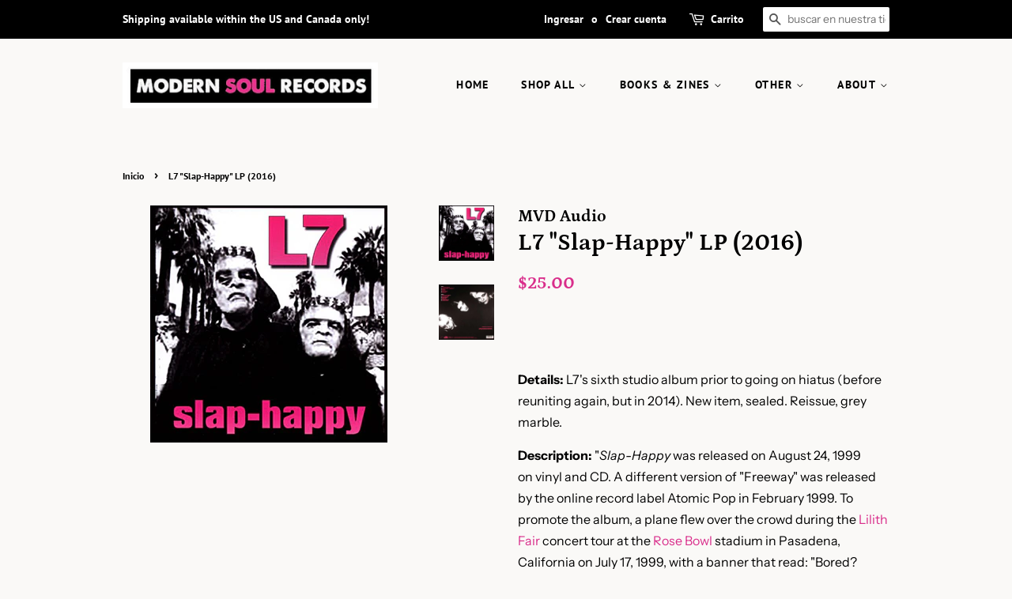

--- FILE ---
content_type: text/html; charset=utf-8
request_url: https://modernsoulrecordsco.com/es/products/l7-slap-happy-lp-2016
body_size: 27420
content:
<!doctype html>
<html class="no-js">
<head>

  <!-- Basic page needs ================================================== -->
  <meta charset="utf-8">
  <meta http-equiv="X-UA-Compatible" content="IE=edge,chrome=1">

  
  <link rel="shortcut icon" href="//modernsoulrecordsco.com/cdn/shop/files/ico_oct2020_32x32.png?v=1614740794" type="image/png" />
  

  <!-- Title and description ================================================== -->
  <title>
  Modern Soul Records - L7 &quot;Slap-Happy&quot; LP (2016)
  </title>

  
  <meta name="description" content="Modern Soul Records - Shop - Womxn Arts, Music, and Pop Culture. Item: L7 &quot;Slap-Happy,&quot; Reissue LP (MVD Audio, 2016). Grey Marble. L7&#39;s sixth studio album prior to going on hiatus (before reuniting again, but in 2014). Alternative Rock, Grunge, Garage, Rock, Punk.">
  

  <!-- Social meta ================================================== -->
  <!-- /snippets/social-meta-tags.liquid -->




<meta property="og:site_name" content="Modern Soul Records">
<meta property="og:url" content="https://modernsoulrecordsco.com/es/products/l7-slap-happy-lp-2016">
<meta property="og:title" content="L7 "Slap-Happy" LP (2016)">
<meta property="og:type" content="product">
<meta property="og:description" content="Modern Soul Records - Shop - Womxn Arts, Music, and Pop Culture. Item: L7 &quot;Slap-Happy,&quot; Reissue LP (MVD Audio, 2016). Grey Marble. L7&#39;s sixth studio album prior to going on hiatus (before reuniting again, but in 2014). Alternative Rock, Grunge, Garage, Rock, Punk.">

  <meta property="og:price:amount" content="25.00">
  <meta property="og:price:currency" content="USD">

<meta property="og:image" content="http://modernsoulrecordsco.com/cdn/shop/products/Slap-Happy_1200x1200.jpg?v=1622866224"><meta property="og:image" content="http://modernsoulrecordsco.com/cdn/shop/products/118188434-2-slaphappy_1200x1200.jpg?v=1622866225">
<meta property="og:image:secure_url" content="https://modernsoulrecordsco.com/cdn/shop/products/Slap-Happy_1200x1200.jpg?v=1622866224"><meta property="og:image:secure_url" content="https://modernsoulrecordsco.com/cdn/shop/products/118188434-2-slaphappy_1200x1200.jpg?v=1622866225">


  <meta name="twitter:site" content="@modernsoulrecs">

<meta name="twitter:card" content="summary_large_image">
<meta name="twitter:title" content="L7 "Slap-Happy" LP (2016)">
<meta name="twitter:description" content="Modern Soul Records - Shop - Womxn Arts, Music, and Pop Culture. Item: L7 &quot;Slap-Happy,&quot; Reissue LP (MVD Audio, 2016). Grey Marble. L7&#39;s sixth studio album prior to going on hiatus (before reuniting again, but in 2014). Alternative Rock, Grunge, Garage, Rock, Punk.">


  <!-- Helpers ================================================== -->
  <link rel="canonical" href="https://modernsoulrecordsco.com/es/products/l7-slap-happy-lp-2016">
  <meta name="viewport" content="width=device-width,initial-scale=1">
  <meta name="theme-color" content="#d92e8b">

  <!-- CSS ================================================== -->
  <link href="//modernsoulrecordsco.com/cdn/shop/t/2/assets/timber.scss.css?v=182242658335384311771759259686" rel="stylesheet" type="text/css" media="all" />
  <link href="//modernsoulrecordsco.com/cdn/shop/t/2/assets/theme.scss.css?v=159486651764654890661759259685" rel="stylesheet" type="text/css" media="all" />

  <script>
    window.theme = window.theme || {};

    var theme = {
      strings: {
        addToCart: "Agregar al carrito",
        soldOut: "Agotado",
        unavailable: "No disponible",
        zoomClose: "Cerrar (esc)",
        zoomPrev: "Anterior (tecla de flecha izquierda)",
        zoomNext: "Siguiente (tecla de flecha derecha)",
        addressError: "No se puede encontrar esa dirección",
        addressNoResults: "No results for that address",
        addressQueryLimit: "Se ha excedido el límite de uso de la API de Google . Considere la posibilidad de actualizar a un \u003ca href=\"https:\/\/developers.google.com\/maps\/premium\/usage-limits\"\u003ePlan Premium\u003c\/a\u003e.",
        authError: "Hubo un problema de autenticación con su cuenta de Google Maps API."
      },
      settings: {
        // Adding some settings to allow the editor to update correctly when they are changed
        enableWideLayout: false,
        typeAccentTransform: true,
        typeAccentSpacing: true,
        baseFontSize: '16px',
        headerBaseFontSize: '30px',
        accentFontSize: '14px'
      },
      variables: {
        mediaQueryMedium: 'screen and (max-width: 768px)',
        bpSmall: false
      },
      moneyFormat: "${{amount}}"
    }

    document.documentElement.className = document.documentElement.className.replace('no-js', 'supports-js');
  </script>

  <!-- Header hook for plugins ================================================== -->
  <script>window.performance && window.performance.mark && window.performance.mark('shopify.content_for_header.start');</script><meta id="shopify-digital-wallet" name="shopify-digital-wallet" content="/28583723080/digital_wallets/dialog">
<meta name="shopify-checkout-api-token" content="6222de4f352415d4b93a84903098c81c">
<meta id="in-context-paypal-metadata" data-shop-id="28583723080" data-venmo-supported="false" data-environment="production" data-locale="es_ES" data-paypal-v4="true" data-currency="USD">
<link rel="alternate" hreflang="x-default" href="https://modernsoulrecordsco.com/products/l7-slap-happy-lp-2016">
<link rel="alternate" hreflang="en" href="https://modernsoulrecordsco.com/products/l7-slap-happy-lp-2016">
<link rel="alternate" hreflang="es" href="https://modernsoulrecordsco.com/es/products/l7-slap-happy-lp-2016">
<link rel="alternate" hreflang="fr" href="https://modernsoulrecordsco.com/fr/products/l7-slap-happy-lp-2016">
<link rel="alternate" type="application/json+oembed" href="https://modernsoulrecordsco.com/es/products/l7-slap-happy-lp-2016.oembed">
<script async="async" src="/checkouts/internal/preloads.js?locale=es-US"></script>
<link rel="preconnect" href="https://shop.app" crossorigin="anonymous">
<script async="async" src="https://shop.app/checkouts/internal/preloads.js?locale=es-US&shop_id=28583723080" crossorigin="anonymous"></script>
<script id="apple-pay-shop-capabilities" type="application/json">{"shopId":28583723080,"countryCode":"US","currencyCode":"USD","merchantCapabilities":["supports3DS"],"merchantId":"gid:\/\/shopify\/Shop\/28583723080","merchantName":"Modern Soul Records","requiredBillingContactFields":["postalAddress","email","phone"],"requiredShippingContactFields":["postalAddress","email","phone"],"shippingType":"shipping","supportedNetworks":["visa","masterCard","amex","discover","elo","jcb"],"total":{"type":"pending","label":"Modern Soul Records","amount":"1.00"},"shopifyPaymentsEnabled":true,"supportsSubscriptions":true}</script>
<script id="shopify-features" type="application/json">{"accessToken":"6222de4f352415d4b93a84903098c81c","betas":["rich-media-storefront-analytics"],"domain":"modernsoulrecordsco.com","predictiveSearch":true,"shopId":28583723080,"locale":"es"}</script>
<script>var Shopify = Shopify || {};
Shopify.shop = "modern-soul-records-llc.myshopify.com";
Shopify.locale = "es";
Shopify.currency = {"active":"USD","rate":"1.0"};
Shopify.country = "US";
Shopify.theme = {"name":"Minimal","id":82416336968,"schema_name":"Minimal","schema_version":"11.7.19","theme_store_id":380,"role":"main"};
Shopify.theme.handle = "null";
Shopify.theme.style = {"id":null,"handle":null};
Shopify.cdnHost = "modernsoulrecordsco.com/cdn";
Shopify.routes = Shopify.routes || {};
Shopify.routes.root = "/es/";</script>
<script type="module">!function(o){(o.Shopify=o.Shopify||{}).modules=!0}(window);</script>
<script>!function(o){function n(){var o=[];function n(){o.push(Array.prototype.slice.apply(arguments))}return n.q=o,n}var t=o.Shopify=o.Shopify||{};t.loadFeatures=n(),t.autoloadFeatures=n()}(window);</script>
<script>
  window.ShopifyPay = window.ShopifyPay || {};
  window.ShopifyPay.apiHost = "shop.app\/pay";
  window.ShopifyPay.redirectState = null;
</script>
<script id="shop-js-analytics" type="application/json">{"pageType":"product"}</script>
<script defer="defer" async type="module" src="//modernsoulrecordsco.com/cdn/shopifycloud/shop-js/modules/v2/client.init-shop-cart-sync_BFpxDrjM.es.esm.js"></script>
<script defer="defer" async type="module" src="//modernsoulrecordsco.com/cdn/shopifycloud/shop-js/modules/v2/chunk.common_CnP21gUX.esm.js"></script>
<script defer="defer" async type="module" src="//modernsoulrecordsco.com/cdn/shopifycloud/shop-js/modules/v2/chunk.modal_D61HrJrg.esm.js"></script>
<script type="module">
  await import("//modernsoulrecordsco.com/cdn/shopifycloud/shop-js/modules/v2/client.init-shop-cart-sync_BFpxDrjM.es.esm.js");
await import("//modernsoulrecordsco.com/cdn/shopifycloud/shop-js/modules/v2/chunk.common_CnP21gUX.esm.js");
await import("//modernsoulrecordsco.com/cdn/shopifycloud/shop-js/modules/v2/chunk.modal_D61HrJrg.esm.js");

  window.Shopify.SignInWithShop?.initShopCartSync?.({"fedCMEnabled":true,"windoidEnabled":true});

</script>
<script>
  window.Shopify = window.Shopify || {};
  if (!window.Shopify.featureAssets) window.Shopify.featureAssets = {};
  window.Shopify.featureAssets['shop-js'] = {"shop-cart-sync":["modules/v2/client.shop-cart-sync_DunGk5rn.es.esm.js","modules/v2/chunk.common_CnP21gUX.esm.js","modules/v2/chunk.modal_D61HrJrg.esm.js"],"init-fed-cm":["modules/v2/client.init-fed-cm_Bhr0vd71.es.esm.js","modules/v2/chunk.common_CnP21gUX.esm.js","modules/v2/chunk.modal_D61HrJrg.esm.js"],"init-shop-email-lookup-coordinator":["modules/v2/client.init-shop-email-lookup-coordinator_Cgf-1HKc.es.esm.js","modules/v2/chunk.common_CnP21gUX.esm.js","modules/v2/chunk.modal_D61HrJrg.esm.js"],"init-windoid":["modules/v2/client.init-windoid_RKlvBm7f.es.esm.js","modules/v2/chunk.common_CnP21gUX.esm.js","modules/v2/chunk.modal_D61HrJrg.esm.js"],"shop-button":["modules/v2/client.shop-button_DcwUN_L_.es.esm.js","modules/v2/chunk.common_CnP21gUX.esm.js","modules/v2/chunk.modal_D61HrJrg.esm.js"],"shop-cash-offers":["modules/v2/client.shop-cash-offers_zT3TeJrS.es.esm.js","modules/v2/chunk.common_CnP21gUX.esm.js","modules/v2/chunk.modal_D61HrJrg.esm.js"],"shop-toast-manager":["modules/v2/client.shop-toast-manager_Dhsh6ZDd.es.esm.js","modules/v2/chunk.common_CnP21gUX.esm.js","modules/v2/chunk.modal_D61HrJrg.esm.js"],"init-shop-cart-sync":["modules/v2/client.init-shop-cart-sync_BFpxDrjM.es.esm.js","modules/v2/chunk.common_CnP21gUX.esm.js","modules/v2/chunk.modal_D61HrJrg.esm.js"],"init-customer-accounts-sign-up":["modules/v2/client.init-customer-accounts-sign-up__zAQf6yH.es.esm.js","modules/v2/client.shop-login-button_DmGuuAqh.es.esm.js","modules/v2/chunk.common_CnP21gUX.esm.js","modules/v2/chunk.modal_D61HrJrg.esm.js"],"pay-button":["modules/v2/client.pay-button_BSqAUYU_.es.esm.js","modules/v2/chunk.common_CnP21gUX.esm.js","modules/v2/chunk.modal_D61HrJrg.esm.js"],"init-customer-accounts":["modules/v2/client.init-customer-accounts_BUX2wPcc.es.esm.js","modules/v2/client.shop-login-button_DmGuuAqh.es.esm.js","modules/v2/chunk.common_CnP21gUX.esm.js","modules/v2/chunk.modal_D61HrJrg.esm.js"],"avatar":["modules/v2/client.avatar_BTnouDA3.es.esm.js"],"init-shop-for-new-customer-accounts":["modules/v2/client.init-shop-for-new-customer-accounts_C3NVS8-R.es.esm.js","modules/v2/client.shop-login-button_DmGuuAqh.es.esm.js","modules/v2/chunk.common_CnP21gUX.esm.js","modules/v2/chunk.modal_D61HrJrg.esm.js"],"shop-follow-button":["modules/v2/client.shop-follow-button_BoBKYaAK.es.esm.js","modules/v2/chunk.common_CnP21gUX.esm.js","modules/v2/chunk.modal_D61HrJrg.esm.js"],"checkout-modal":["modules/v2/client.checkout-modal_BzXpoShc.es.esm.js","modules/v2/chunk.common_CnP21gUX.esm.js","modules/v2/chunk.modal_D61HrJrg.esm.js"],"shop-login-button":["modules/v2/client.shop-login-button_DmGuuAqh.es.esm.js","modules/v2/chunk.common_CnP21gUX.esm.js","modules/v2/chunk.modal_D61HrJrg.esm.js"],"lead-capture":["modules/v2/client.lead-capture_ClopgrIx.es.esm.js","modules/v2/chunk.common_CnP21gUX.esm.js","modules/v2/chunk.modal_D61HrJrg.esm.js"],"shop-login":["modules/v2/client.shop-login_DQ0hrHfi.es.esm.js","modules/v2/chunk.common_CnP21gUX.esm.js","modules/v2/chunk.modal_D61HrJrg.esm.js"],"payment-terms":["modules/v2/client.payment-terms_Bawo8ezy.es.esm.js","modules/v2/chunk.common_CnP21gUX.esm.js","modules/v2/chunk.modal_D61HrJrg.esm.js"]};
</script>
<script>(function() {
  var isLoaded = false;
  function asyncLoad() {
    if (isLoaded) return;
    isLoaded = true;
    var urls = ["https:\/\/cdn.shopify.com\/s\/files\/1\/0285\/8372\/3080\/t\/2\/assets\/booster_eu_cookie_28583723080.js?v=1591973485\u0026shop=modern-soul-records-llc.myshopify.com","https:\/\/accessibly.apps.onthemapmarketing.com\/public\/widget\/run.js?shop=modern-soul-records-llc.myshopify.com"];
    for (var i = 0; i < urls.length; i++) {
      var s = document.createElement('script');
      s.type = 'text/javascript';
      s.async = true;
      s.src = urls[i];
      var x = document.getElementsByTagName('script')[0];
      x.parentNode.insertBefore(s, x);
    }
  };
  if(window.attachEvent) {
    window.attachEvent('onload', asyncLoad);
  } else {
    window.addEventListener('load', asyncLoad, false);
  }
})();</script>
<script id="__st">var __st={"a":28583723080,"offset":-18000,"reqid":"c6f5cf38-478d-42a7-8581-737c12775e6c-1770016043","pageurl":"modernsoulrecordsco.com\/es\/products\/l7-slap-happy-lp-2016","u":"396884a8a64b","p":"product","rtyp":"product","rid":6558932762696};</script>
<script>window.ShopifyPaypalV4VisibilityTracking = true;</script>
<script id="captcha-bootstrap">!function(){'use strict';const t='contact',e='account',n='new_comment',o=[[t,t],['blogs',n],['comments',n],[t,'customer']],c=[[e,'customer_login'],[e,'guest_login'],[e,'recover_customer_password'],[e,'create_customer']],r=t=>t.map((([t,e])=>`form[action*='/${t}']:not([data-nocaptcha='true']) input[name='form_type'][value='${e}']`)).join(','),a=t=>()=>t?[...document.querySelectorAll(t)].map((t=>t.form)):[];function s(){const t=[...o],e=r(t);return a(e)}const i='password',u='form_key',d=['recaptcha-v3-token','g-recaptcha-response','h-captcha-response',i],f=()=>{try{return window.sessionStorage}catch{return}},m='__shopify_v',_=t=>t.elements[u];function p(t,e,n=!1){try{const o=window.sessionStorage,c=JSON.parse(o.getItem(e)),{data:r}=function(t){const{data:e,action:n}=t;return t[m]||n?{data:e,action:n}:{data:t,action:n}}(c);for(const[e,n]of Object.entries(r))t.elements[e]&&(t.elements[e].value=n);n&&o.removeItem(e)}catch(o){console.error('form repopulation failed',{error:o})}}const l='form_type',E='cptcha';function T(t){t.dataset[E]=!0}const w=window,h=w.document,L='Shopify',v='ce_forms',y='captcha';let A=!1;((t,e)=>{const n=(g='f06e6c50-85a8-45c8-87d0-21a2b65856fe',I='https://cdn.shopify.com/shopifycloud/storefront-forms-hcaptcha/ce_storefront_forms_captcha_hcaptcha.v1.5.2.iife.js',D={infoText:'Protegido por hCaptcha',privacyText:'Privacidad',termsText:'Términos'},(t,e,n)=>{const o=w[L][v],c=o.bindForm;if(c)return c(t,g,e,D).then(n);var r;o.q.push([[t,g,e,D],n]),r=I,A||(h.body.append(Object.assign(h.createElement('script'),{id:'captcha-provider',async:!0,src:r})),A=!0)});var g,I,D;w[L]=w[L]||{},w[L][v]=w[L][v]||{},w[L][v].q=[],w[L][y]=w[L][y]||{},w[L][y].protect=function(t,e){n(t,void 0,e),T(t)},Object.freeze(w[L][y]),function(t,e,n,w,h,L){const[v,y,A,g]=function(t,e,n){const i=e?o:[],u=t?c:[],d=[...i,...u],f=r(d),m=r(i),_=r(d.filter((([t,e])=>n.includes(e))));return[a(f),a(m),a(_),s()]}(w,h,L),I=t=>{const e=t.target;return e instanceof HTMLFormElement?e:e&&e.form},D=t=>v().includes(t);t.addEventListener('submit',(t=>{const e=I(t);if(!e)return;const n=D(e)&&!e.dataset.hcaptchaBound&&!e.dataset.recaptchaBound,o=_(e),c=g().includes(e)&&(!o||!o.value);(n||c)&&t.preventDefault(),c&&!n&&(function(t){try{if(!f())return;!function(t){const e=f();if(!e)return;const n=_(t);if(!n)return;const o=n.value;o&&e.removeItem(o)}(t);const e=Array.from(Array(32),(()=>Math.random().toString(36)[2])).join('');!function(t,e){_(t)||t.append(Object.assign(document.createElement('input'),{type:'hidden',name:u})),t.elements[u].value=e}(t,e),function(t,e){const n=f();if(!n)return;const o=[...t.querySelectorAll(`input[type='${i}']`)].map((({name:t})=>t)),c=[...d,...o],r={};for(const[a,s]of new FormData(t).entries())c.includes(a)||(r[a]=s);n.setItem(e,JSON.stringify({[m]:1,action:t.action,data:r}))}(t,e)}catch(e){console.error('failed to persist form',e)}}(e),e.submit())}));const S=(t,e)=>{t&&!t.dataset[E]&&(n(t,e.some((e=>e===t))),T(t))};for(const o of['focusin','change'])t.addEventListener(o,(t=>{const e=I(t);D(e)&&S(e,y())}));const B=e.get('form_key'),M=e.get(l),P=B&&M;t.addEventListener('DOMContentLoaded',(()=>{const t=y();if(P)for(const e of t)e.elements[l].value===M&&p(e,B);[...new Set([...A(),...v().filter((t=>'true'===t.dataset.shopifyCaptcha))])].forEach((e=>S(e,t)))}))}(h,new URLSearchParams(w.location.search),n,t,e,['guest_login'])})(!0,!0)}();</script>
<script integrity="sha256-4kQ18oKyAcykRKYeNunJcIwy7WH5gtpwJnB7kiuLZ1E=" data-source-attribution="shopify.loadfeatures" defer="defer" src="//modernsoulrecordsco.com/cdn/shopifycloud/storefront/assets/storefront/load_feature-a0a9edcb.js" crossorigin="anonymous"></script>
<script crossorigin="anonymous" defer="defer" src="//modernsoulrecordsco.com/cdn/shopifycloud/storefront/assets/shopify_pay/storefront-65b4c6d7.js?v=20250812"></script>
<script data-source-attribution="shopify.dynamic_checkout.dynamic.init">var Shopify=Shopify||{};Shopify.PaymentButton=Shopify.PaymentButton||{isStorefrontPortableWallets:!0,init:function(){window.Shopify.PaymentButton.init=function(){};var t=document.createElement("script");t.src="https://modernsoulrecordsco.com/cdn/shopifycloud/portable-wallets/latest/portable-wallets.es.js",t.type="module",document.head.appendChild(t)}};
</script>
<script data-source-attribution="shopify.dynamic_checkout.buyer_consent">
  function portableWalletsHideBuyerConsent(e){var t=document.getElementById("shopify-buyer-consent"),n=document.getElementById("shopify-subscription-policy-button");t&&n&&(t.classList.add("hidden"),t.setAttribute("aria-hidden","true"),n.removeEventListener("click",e))}function portableWalletsShowBuyerConsent(e){var t=document.getElementById("shopify-buyer-consent"),n=document.getElementById("shopify-subscription-policy-button");t&&n&&(t.classList.remove("hidden"),t.removeAttribute("aria-hidden"),n.addEventListener("click",e))}window.Shopify?.PaymentButton&&(window.Shopify.PaymentButton.hideBuyerConsent=portableWalletsHideBuyerConsent,window.Shopify.PaymentButton.showBuyerConsent=portableWalletsShowBuyerConsent);
</script>
<script>
  function portableWalletsCleanup(e){e&&e.src&&console.error("Failed to load portable wallets script "+e.src);var t=document.querySelectorAll("shopify-accelerated-checkout .shopify-payment-button__skeleton, shopify-accelerated-checkout-cart .wallet-cart-button__skeleton"),e=document.getElementById("shopify-buyer-consent");for(let e=0;e<t.length;e++)t[e].remove();e&&e.remove()}function portableWalletsNotLoadedAsModule(e){e instanceof ErrorEvent&&"string"==typeof e.message&&e.message.includes("import.meta")&&"string"==typeof e.filename&&e.filename.includes("portable-wallets")&&(window.removeEventListener("error",portableWalletsNotLoadedAsModule),window.Shopify.PaymentButton.failedToLoad=e,"loading"===document.readyState?document.addEventListener("DOMContentLoaded",window.Shopify.PaymentButton.init):window.Shopify.PaymentButton.init())}window.addEventListener("error",portableWalletsNotLoadedAsModule);
</script>

<script type="module" src="https://modernsoulrecordsco.com/cdn/shopifycloud/portable-wallets/latest/portable-wallets.es.js" onError="portableWalletsCleanup(this)" crossorigin="anonymous"></script>
<script nomodule>
  document.addEventListener("DOMContentLoaded", portableWalletsCleanup);
</script>

<link id="shopify-accelerated-checkout-styles" rel="stylesheet" media="screen" href="https://modernsoulrecordsco.com/cdn/shopifycloud/portable-wallets/latest/accelerated-checkout-backwards-compat.css" crossorigin="anonymous">
<style id="shopify-accelerated-checkout-cart">
        #shopify-buyer-consent {
  margin-top: 1em;
  display: inline-block;
  width: 100%;
}

#shopify-buyer-consent.hidden {
  display: none;
}

#shopify-subscription-policy-button {
  background: none;
  border: none;
  padding: 0;
  text-decoration: underline;
  font-size: inherit;
  cursor: pointer;
}

#shopify-subscription-policy-button::before {
  box-shadow: none;
}

      </style>

<script>window.performance && window.performance.mark && window.performance.mark('shopify.content_for_header.end');</script>

  <script src="//modernsoulrecordsco.com/cdn/shop/t/2/assets/jquery-2.2.3.min.js?v=58211863146907186831590183340" type="text/javascript"></script>

  <script src="//modernsoulrecordsco.com/cdn/shop/t/2/assets/lazysizes.min.js?v=155223123402716617051590183341" async="async"></script>

  
  

<script src="https://cdn.shopify.com/extensions/8d2c31d3-a828-4daf-820f-80b7f8e01c39/nova-eu-cookie-bar-gdpr-4/assets/nova-cookie-app-embed.js" type="text/javascript" defer="defer"></script>
<link href="https://cdn.shopify.com/extensions/8d2c31d3-a828-4daf-820f-80b7f8e01c39/nova-eu-cookie-bar-gdpr-4/assets/nova-cookie.css" rel="stylesheet" type="text/css" media="all">
<link href="https://monorail-edge.shopifysvc.com" rel="dns-prefetch">
<script>(function(){if ("sendBeacon" in navigator && "performance" in window) {try {var session_token_from_headers = performance.getEntriesByType('navigation')[0].serverTiming.find(x => x.name == '_s').description;} catch {var session_token_from_headers = undefined;}var session_cookie_matches = document.cookie.match(/_shopify_s=([^;]*)/);var session_token_from_cookie = session_cookie_matches && session_cookie_matches.length === 2 ? session_cookie_matches[1] : "";var session_token = session_token_from_headers || session_token_from_cookie || "";function handle_abandonment_event(e) {var entries = performance.getEntries().filter(function(entry) {return /monorail-edge.shopifysvc.com/.test(entry.name);});if (!window.abandonment_tracked && entries.length === 0) {window.abandonment_tracked = true;var currentMs = Date.now();var navigation_start = performance.timing.navigationStart;var payload = {shop_id: 28583723080,url: window.location.href,navigation_start,duration: currentMs - navigation_start,session_token,page_type: "product"};window.navigator.sendBeacon("https://monorail-edge.shopifysvc.com/v1/produce", JSON.stringify({schema_id: "online_store_buyer_site_abandonment/1.1",payload: payload,metadata: {event_created_at_ms: currentMs,event_sent_at_ms: currentMs}}));}}window.addEventListener('pagehide', handle_abandonment_event);}}());</script>
<script id="web-pixels-manager-setup">(function e(e,d,r,n,o){if(void 0===o&&(o={}),!Boolean(null===(a=null===(i=window.Shopify)||void 0===i?void 0:i.analytics)||void 0===a?void 0:a.replayQueue)){var i,a;window.Shopify=window.Shopify||{};var t=window.Shopify;t.analytics=t.analytics||{};var s=t.analytics;s.replayQueue=[],s.publish=function(e,d,r){return s.replayQueue.push([e,d,r]),!0};try{self.performance.mark("wpm:start")}catch(e){}var l=function(){var e={modern:/Edge?\/(1{2}[4-9]|1[2-9]\d|[2-9]\d{2}|\d{4,})\.\d+(\.\d+|)|Firefox\/(1{2}[4-9]|1[2-9]\d|[2-9]\d{2}|\d{4,})\.\d+(\.\d+|)|Chrom(ium|e)\/(9{2}|\d{3,})\.\d+(\.\d+|)|(Maci|X1{2}).+ Version\/(15\.\d+|(1[6-9]|[2-9]\d|\d{3,})\.\d+)([,.]\d+|)( \(\w+\)|)( Mobile\/\w+|) Safari\/|Chrome.+OPR\/(9{2}|\d{3,})\.\d+\.\d+|(CPU[ +]OS|iPhone[ +]OS|CPU[ +]iPhone|CPU IPhone OS|CPU iPad OS)[ +]+(15[._]\d+|(1[6-9]|[2-9]\d|\d{3,})[._]\d+)([._]\d+|)|Android:?[ /-](13[3-9]|1[4-9]\d|[2-9]\d{2}|\d{4,})(\.\d+|)(\.\d+|)|Android.+Firefox\/(13[5-9]|1[4-9]\d|[2-9]\d{2}|\d{4,})\.\d+(\.\d+|)|Android.+Chrom(ium|e)\/(13[3-9]|1[4-9]\d|[2-9]\d{2}|\d{4,})\.\d+(\.\d+|)|SamsungBrowser\/([2-9]\d|\d{3,})\.\d+/,legacy:/Edge?\/(1[6-9]|[2-9]\d|\d{3,})\.\d+(\.\d+|)|Firefox\/(5[4-9]|[6-9]\d|\d{3,})\.\d+(\.\d+|)|Chrom(ium|e)\/(5[1-9]|[6-9]\d|\d{3,})\.\d+(\.\d+|)([\d.]+$|.*Safari\/(?![\d.]+ Edge\/[\d.]+$))|(Maci|X1{2}).+ Version\/(10\.\d+|(1[1-9]|[2-9]\d|\d{3,})\.\d+)([,.]\d+|)( \(\w+\)|)( Mobile\/\w+|) Safari\/|Chrome.+OPR\/(3[89]|[4-9]\d|\d{3,})\.\d+\.\d+|(CPU[ +]OS|iPhone[ +]OS|CPU[ +]iPhone|CPU IPhone OS|CPU iPad OS)[ +]+(10[._]\d+|(1[1-9]|[2-9]\d|\d{3,})[._]\d+)([._]\d+|)|Android:?[ /-](13[3-9]|1[4-9]\d|[2-9]\d{2}|\d{4,})(\.\d+|)(\.\d+|)|Mobile Safari.+OPR\/([89]\d|\d{3,})\.\d+\.\d+|Android.+Firefox\/(13[5-9]|1[4-9]\d|[2-9]\d{2}|\d{4,})\.\d+(\.\d+|)|Android.+Chrom(ium|e)\/(13[3-9]|1[4-9]\d|[2-9]\d{2}|\d{4,})\.\d+(\.\d+|)|Android.+(UC? ?Browser|UCWEB|U3)[ /]?(15\.([5-9]|\d{2,})|(1[6-9]|[2-9]\d|\d{3,})\.\d+)\.\d+|SamsungBrowser\/(5\.\d+|([6-9]|\d{2,})\.\d+)|Android.+MQ{2}Browser\/(14(\.(9|\d{2,})|)|(1[5-9]|[2-9]\d|\d{3,})(\.\d+|))(\.\d+|)|K[Aa][Ii]OS\/(3\.\d+|([4-9]|\d{2,})\.\d+)(\.\d+|)/},d=e.modern,r=e.legacy,n=navigator.userAgent;return n.match(d)?"modern":n.match(r)?"legacy":"unknown"}(),u="modern"===l?"modern":"legacy",c=(null!=n?n:{modern:"",legacy:""})[u],f=function(e){return[e.baseUrl,"/wpm","/b",e.hashVersion,"modern"===e.buildTarget?"m":"l",".js"].join("")}({baseUrl:d,hashVersion:r,buildTarget:u}),m=function(e){var d=e.version,r=e.bundleTarget,n=e.surface,o=e.pageUrl,i=e.monorailEndpoint;return{emit:function(e){var a=e.status,t=e.errorMsg,s=(new Date).getTime(),l=JSON.stringify({metadata:{event_sent_at_ms:s},events:[{schema_id:"web_pixels_manager_load/3.1",payload:{version:d,bundle_target:r,page_url:o,status:a,surface:n,error_msg:t},metadata:{event_created_at_ms:s}}]});if(!i)return console&&console.warn&&console.warn("[Web Pixels Manager] No Monorail endpoint provided, skipping logging."),!1;try{return self.navigator.sendBeacon.bind(self.navigator)(i,l)}catch(e){}var u=new XMLHttpRequest;try{return u.open("POST",i,!0),u.setRequestHeader("Content-Type","text/plain"),u.send(l),!0}catch(e){return console&&console.warn&&console.warn("[Web Pixels Manager] Got an unhandled error while logging to Monorail."),!1}}}}({version:r,bundleTarget:l,surface:e.surface,pageUrl:self.location.href,monorailEndpoint:e.monorailEndpoint});try{o.browserTarget=l,function(e){var d=e.src,r=e.async,n=void 0===r||r,o=e.onload,i=e.onerror,a=e.sri,t=e.scriptDataAttributes,s=void 0===t?{}:t,l=document.createElement("script"),u=document.querySelector("head"),c=document.querySelector("body");if(l.async=n,l.src=d,a&&(l.integrity=a,l.crossOrigin="anonymous"),s)for(var f in s)if(Object.prototype.hasOwnProperty.call(s,f))try{l.dataset[f]=s[f]}catch(e){}if(o&&l.addEventListener("load",o),i&&l.addEventListener("error",i),u)u.appendChild(l);else{if(!c)throw new Error("Did not find a head or body element to append the script");c.appendChild(l)}}({src:f,async:!0,onload:function(){if(!function(){var e,d;return Boolean(null===(d=null===(e=window.Shopify)||void 0===e?void 0:e.analytics)||void 0===d?void 0:d.initialized)}()){var d=window.webPixelsManager.init(e)||void 0;if(d){var r=window.Shopify.analytics;r.replayQueue.forEach((function(e){var r=e[0],n=e[1],o=e[2];d.publishCustomEvent(r,n,o)})),r.replayQueue=[],r.publish=d.publishCustomEvent,r.visitor=d.visitor,r.initialized=!0}}},onerror:function(){return m.emit({status:"failed",errorMsg:"".concat(f," has failed to load")})},sri:function(e){var d=/^sha384-[A-Za-z0-9+/=]+$/;return"string"==typeof e&&d.test(e)}(c)?c:"",scriptDataAttributes:o}),m.emit({status:"loading"})}catch(e){m.emit({status:"failed",errorMsg:(null==e?void 0:e.message)||"Unknown error"})}}})({shopId: 28583723080,storefrontBaseUrl: "https://modernsoulrecordsco.com",extensionsBaseUrl: "https://extensions.shopifycdn.com/cdn/shopifycloud/web-pixels-manager",monorailEndpoint: "https://monorail-edge.shopifysvc.com/unstable/produce_batch",surface: "storefront-renderer",enabledBetaFlags: ["2dca8a86"],webPixelsConfigList: [{"id":"47874120","configuration":"{\"pixel_id\":\"1291022617896115\",\"pixel_type\":\"facebook_pixel\",\"metaapp_system_user_token\":\"-\"}","eventPayloadVersion":"v1","runtimeContext":"OPEN","scriptVersion":"ca16bc87fe92b6042fbaa3acc2fbdaa6","type":"APP","apiClientId":2329312,"privacyPurposes":["ANALYTICS","MARKETING","SALE_OF_DATA"],"dataSharingAdjustments":{"protectedCustomerApprovalScopes":["read_customer_address","read_customer_email","read_customer_name","read_customer_personal_data","read_customer_phone"]}},{"id":"32604232","eventPayloadVersion":"v1","runtimeContext":"LAX","scriptVersion":"1","type":"CUSTOM","privacyPurposes":["MARKETING"],"name":"Meta pixel (migrated)"},{"id":"35192904","eventPayloadVersion":"v1","runtimeContext":"LAX","scriptVersion":"1","type":"CUSTOM","privacyPurposes":["ANALYTICS"],"name":"Google Analytics tag (migrated)"},{"id":"shopify-app-pixel","configuration":"{}","eventPayloadVersion":"v1","runtimeContext":"STRICT","scriptVersion":"0450","apiClientId":"shopify-pixel","type":"APP","privacyPurposes":["ANALYTICS","MARKETING"]},{"id":"shopify-custom-pixel","eventPayloadVersion":"v1","runtimeContext":"LAX","scriptVersion":"0450","apiClientId":"shopify-pixel","type":"CUSTOM","privacyPurposes":["ANALYTICS","MARKETING"]}],isMerchantRequest: false,initData: {"shop":{"name":"Modern Soul Records","paymentSettings":{"currencyCode":"USD"},"myshopifyDomain":"modern-soul-records-llc.myshopify.com","countryCode":"US","storefrontUrl":"https:\/\/modernsoulrecordsco.com\/es"},"customer":null,"cart":null,"checkout":null,"productVariants":[{"price":{"amount":25.0,"currencyCode":"USD"},"product":{"title":"L7 \"Slap-Happy\" LP (2016)","vendor":"MVD Audio","id":"6558932762696","untranslatedTitle":"L7 \"Slap-Happy\" LP (2016)","url":"\/es\/products\/l7-slap-happy-lp-2016","type":"Records"},"id":"39311110406216","image":{"src":"\/\/modernsoulrecordsco.com\/cdn\/shop\/products\/Slap-Happy.jpg?v=1622866224"},"sku":"MVD8300LPL7SLAPHAPPYLP","title":"Default Title","untranslatedTitle":"Default Title"}],"purchasingCompany":null},},"https://modernsoulrecordsco.com/cdn","1d2a099fw23dfb22ep557258f5m7a2edbae",{"modern":"","legacy":""},{"shopId":"28583723080","storefrontBaseUrl":"https:\/\/modernsoulrecordsco.com","extensionBaseUrl":"https:\/\/extensions.shopifycdn.com\/cdn\/shopifycloud\/web-pixels-manager","surface":"storefront-renderer","enabledBetaFlags":"[\"2dca8a86\"]","isMerchantRequest":"false","hashVersion":"1d2a099fw23dfb22ep557258f5m7a2edbae","publish":"custom","events":"[[\"page_viewed\",{}],[\"product_viewed\",{\"productVariant\":{\"price\":{\"amount\":25.0,\"currencyCode\":\"USD\"},\"product\":{\"title\":\"L7 \\\"Slap-Happy\\\" LP (2016)\",\"vendor\":\"MVD Audio\",\"id\":\"6558932762696\",\"untranslatedTitle\":\"L7 \\\"Slap-Happy\\\" LP (2016)\",\"url\":\"\/es\/products\/l7-slap-happy-lp-2016\",\"type\":\"Records\"},\"id\":\"39311110406216\",\"image\":{\"src\":\"\/\/modernsoulrecordsco.com\/cdn\/shop\/products\/Slap-Happy.jpg?v=1622866224\"},\"sku\":\"MVD8300LPL7SLAPHAPPYLP\",\"title\":\"Default Title\",\"untranslatedTitle\":\"Default Title\"}}]]"});</script><script>
  window.ShopifyAnalytics = window.ShopifyAnalytics || {};
  window.ShopifyAnalytics.meta = window.ShopifyAnalytics.meta || {};
  window.ShopifyAnalytics.meta.currency = 'USD';
  var meta = {"product":{"id":6558932762696,"gid":"gid:\/\/shopify\/Product\/6558932762696","vendor":"MVD Audio","type":"Records","handle":"l7-slap-happy-lp-2016","variants":[{"id":39311110406216,"price":2500,"name":"L7 \"Slap-Happy\" LP (2016)","public_title":null,"sku":"MVD8300LPL7SLAPHAPPYLP"}],"remote":false},"page":{"pageType":"product","resourceType":"product","resourceId":6558932762696,"requestId":"c6f5cf38-478d-42a7-8581-737c12775e6c-1770016043"}};
  for (var attr in meta) {
    window.ShopifyAnalytics.meta[attr] = meta[attr];
  }
</script>
<script class="analytics">
  (function () {
    var customDocumentWrite = function(content) {
      var jquery = null;

      if (window.jQuery) {
        jquery = window.jQuery;
      } else if (window.Checkout && window.Checkout.$) {
        jquery = window.Checkout.$;
      }

      if (jquery) {
        jquery('body').append(content);
      }
    };

    var hasLoggedConversion = function(token) {
      if (token) {
        return document.cookie.indexOf('loggedConversion=' + token) !== -1;
      }
      return false;
    }

    var setCookieIfConversion = function(token) {
      if (token) {
        var twoMonthsFromNow = new Date(Date.now());
        twoMonthsFromNow.setMonth(twoMonthsFromNow.getMonth() + 2);

        document.cookie = 'loggedConversion=' + token + '; expires=' + twoMonthsFromNow;
      }
    }

    var trekkie = window.ShopifyAnalytics.lib = window.trekkie = window.trekkie || [];
    if (trekkie.integrations) {
      return;
    }
    trekkie.methods = [
      'identify',
      'page',
      'ready',
      'track',
      'trackForm',
      'trackLink'
    ];
    trekkie.factory = function(method) {
      return function() {
        var args = Array.prototype.slice.call(arguments);
        args.unshift(method);
        trekkie.push(args);
        return trekkie;
      };
    };
    for (var i = 0; i < trekkie.methods.length; i++) {
      var key = trekkie.methods[i];
      trekkie[key] = trekkie.factory(key);
    }
    trekkie.load = function(config) {
      trekkie.config = config || {};
      trekkie.config.initialDocumentCookie = document.cookie;
      var first = document.getElementsByTagName('script')[0];
      var script = document.createElement('script');
      script.type = 'text/javascript';
      script.onerror = function(e) {
        var scriptFallback = document.createElement('script');
        scriptFallback.type = 'text/javascript';
        scriptFallback.onerror = function(error) {
                var Monorail = {
      produce: function produce(monorailDomain, schemaId, payload) {
        var currentMs = new Date().getTime();
        var event = {
          schema_id: schemaId,
          payload: payload,
          metadata: {
            event_created_at_ms: currentMs,
            event_sent_at_ms: currentMs
          }
        };
        return Monorail.sendRequest("https://" + monorailDomain + "/v1/produce", JSON.stringify(event));
      },
      sendRequest: function sendRequest(endpointUrl, payload) {
        // Try the sendBeacon API
        if (window && window.navigator && typeof window.navigator.sendBeacon === 'function' && typeof window.Blob === 'function' && !Monorail.isIos12()) {
          var blobData = new window.Blob([payload], {
            type: 'text/plain'
          });

          if (window.navigator.sendBeacon(endpointUrl, blobData)) {
            return true;
          } // sendBeacon was not successful

        } // XHR beacon

        var xhr = new XMLHttpRequest();

        try {
          xhr.open('POST', endpointUrl);
          xhr.setRequestHeader('Content-Type', 'text/plain');
          xhr.send(payload);
        } catch (e) {
          console.log(e);
        }

        return false;
      },
      isIos12: function isIos12() {
        return window.navigator.userAgent.lastIndexOf('iPhone; CPU iPhone OS 12_') !== -1 || window.navigator.userAgent.lastIndexOf('iPad; CPU OS 12_') !== -1;
      }
    };
    Monorail.produce('monorail-edge.shopifysvc.com',
      'trekkie_storefront_load_errors/1.1',
      {shop_id: 28583723080,
      theme_id: 82416336968,
      app_name: "storefront",
      context_url: window.location.href,
      source_url: "//modernsoulrecordsco.com/cdn/s/trekkie.storefront.c59ea00e0474b293ae6629561379568a2d7c4bba.min.js"});

        };
        scriptFallback.async = true;
        scriptFallback.src = '//modernsoulrecordsco.com/cdn/s/trekkie.storefront.c59ea00e0474b293ae6629561379568a2d7c4bba.min.js';
        first.parentNode.insertBefore(scriptFallback, first);
      };
      script.async = true;
      script.src = '//modernsoulrecordsco.com/cdn/s/trekkie.storefront.c59ea00e0474b293ae6629561379568a2d7c4bba.min.js';
      first.parentNode.insertBefore(script, first);
    };
    trekkie.load(
      {"Trekkie":{"appName":"storefront","development":false,"defaultAttributes":{"shopId":28583723080,"isMerchantRequest":null,"themeId":82416336968,"themeCityHash":"13053006690876880751","contentLanguage":"es","currency":"USD","eventMetadataId":"e21d9a36-6bb3-4b24-9b58-5cc2addd0d78"},"isServerSideCookieWritingEnabled":true,"monorailRegion":"shop_domain","enabledBetaFlags":["65f19447","b5387b81"]},"Session Attribution":{},"S2S":{"facebookCapiEnabled":true,"source":"trekkie-storefront-renderer","apiClientId":580111}}
    );

    var loaded = false;
    trekkie.ready(function() {
      if (loaded) return;
      loaded = true;

      window.ShopifyAnalytics.lib = window.trekkie;

      var originalDocumentWrite = document.write;
      document.write = customDocumentWrite;
      try { window.ShopifyAnalytics.merchantGoogleAnalytics.call(this); } catch(error) {};
      document.write = originalDocumentWrite;

      window.ShopifyAnalytics.lib.page(null,{"pageType":"product","resourceType":"product","resourceId":6558932762696,"requestId":"c6f5cf38-478d-42a7-8581-737c12775e6c-1770016043","shopifyEmitted":true});

      var match = window.location.pathname.match(/checkouts\/(.+)\/(thank_you|post_purchase)/)
      var token = match? match[1]: undefined;
      if (!hasLoggedConversion(token)) {
        setCookieIfConversion(token);
        window.ShopifyAnalytics.lib.track("Viewed Product",{"currency":"USD","variantId":39311110406216,"productId":6558932762696,"productGid":"gid:\/\/shopify\/Product\/6558932762696","name":"L7 \"Slap-Happy\" LP (2016)","price":"25.00","sku":"MVD8300LPL7SLAPHAPPYLP","brand":"MVD Audio","variant":null,"category":"Records","nonInteraction":true,"remote":false},undefined,undefined,{"shopifyEmitted":true});
      window.ShopifyAnalytics.lib.track("monorail:\/\/trekkie_storefront_viewed_product\/1.1",{"currency":"USD","variantId":39311110406216,"productId":6558932762696,"productGid":"gid:\/\/shopify\/Product\/6558932762696","name":"L7 \"Slap-Happy\" LP (2016)","price":"25.00","sku":"MVD8300LPL7SLAPHAPPYLP","brand":"MVD Audio","variant":null,"category":"Records","nonInteraction":true,"remote":false,"referer":"https:\/\/modernsoulrecordsco.com\/es\/products\/l7-slap-happy-lp-2016"});
      }
    });


        var eventsListenerScript = document.createElement('script');
        eventsListenerScript.async = true;
        eventsListenerScript.src = "//modernsoulrecordsco.com/cdn/shopifycloud/storefront/assets/shop_events_listener-3da45d37.js";
        document.getElementsByTagName('head')[0].appendChild(eventsListenerScript);

})();</script>
  <script>
  if (!window.ga || (window.ga && typeof window.ga !== 'function')) {
    window.ga = function ga() {
      (window.ga.q = window.ga.q || []).push(arguments);
      if (window.Shopify && window.Shopify.analytics && typeof window.Shopify.analytics.publish === 'function') {
        window.Shopify.analytics.publish("ga_stub_called", {}, {sendTo: "google_osp_migration"});
      }
      console.error("Shopify's Google Analytics stub called with:", Array.from(arguments), "\nSee https://help.shopify.com/manual/promoting-marketing/pixels/pixel-migration#google for more information.");
    };
    if (window.Shopify && window.Shopify.analytics && typeof window.Shopify.analytics.publish === 'function') {
      window.Shopify.analytics.publish("ga_stub_initialized", {}, {sendTo: "google_osp_migration"});
    }
  }
</script>
<script
  defer
  src="https://modernsoulrecordsco.com/cdn/shopifycloud/perf-kit/shopify-perf-kit-3.1.0.min.js"
  data-application="storefront-renderer"
  data-shop-id="28583723080"
  data-render-region="gcp-us-east1"
  data-page-type="product"
  data-theme-instance-id="82416336968"
  data-theme-name="Minimal"
  data-theme-version="11.7.19"
  data-monorail-region="shop_domain"
  data-resource-timing-sampling-rate="10"
  data-shs="true"
  data-shs-beacon="true"
  data-shs-export-with-fetch="true"
  data-shs-logs-sample-rate="1"
  data-shs-beacon-endpoint="https://modernsoulrecordsco.com/api/collect"
></script>
</head>

<body id="modern-soul-records-l7-quot-slap-happy-quot-lp-2016" class="template-product">

  <div id="shopify-section-header" class="shopify-section"><style>
  .logo__image-wrapper {
    max-width: 360px;
  }
  /*================= If logo is above navigation ================== */
  

  /*============ If logo is on the same line as navigation ============ */
  
    .site-header .grid--full {
      border-bottom: 1px solid #faf9f7;
      padding-bottom: 30px;
    }
  


  
    @media screen and (min-width: 769px) {
      .site-nav {
        text-align: right!important;
      }
    }
  
</style>

<div data-section-id="header" data-section-type="header-section">
  <div class="header-bar">
    <div class="wrapper medium-down--hide">
      <div class="post-large--display-table">

        
          <div class="header-bar__left post-large--display-table-cell">

            

            

            
              <div class="header-bar__module header-bar__message">
                
                  Shipping available within the US and Canada only!
                
              </div>
            

          </div>
        

        <div class="header-bar__right post-large--display-table-cell">

          
            <ul class="header-bar__module header-bar__module--list">
              
                <li>
                  <a href="/es/account/login" id="customer_login_link">Ingresar</a>
                </li>
                <li>o</li>
                <li>
                  <a href="/es/account/register" id="customer_register_link">Crear cuenta</a>
                </li>
              
            </ul>
          

          <div class="header-bar__module">
            <span class="header-bar__sep" aria-hidden="true"></span>
            <a href="/es/cart" class="cart-page-link">
              <span class="icon icon-cart header-bar__cart-icon" aria-hidden="true"></span>
            </a>
          </div>

          <div class="header-bar__module">
            <a href="/es/cart" class="cart-page-link">
              Carrito
              <span class="cart-count header-bar__cart-count hidden-count">0</span>
            </a>
          </div>

          
            
              <div class="header-bar__module header-bar__search">
                


  <form action="/es/search" method="get" class="header-bar__search-form clearfix" role="search">
    
    <button type="submit" class="btn btn--search icon-fallback-text header-bar__search-submit">
      <span class="icon icon-search" aria-hidden="true"></span>
      <span class="fallback-text">Buscar</span>
    </button>
    <input type="search" name="q" value="" aria-label="buscar en nuestra tienda" class="header-bar__search-input" placeholder="buscar en nuestra tienda">
  </form>


              </div>
            
          

        </div>
      </div>
    </div>

    <div class="wrapper post-large--hide announcement-bar--mobile">
      
        
          <span>Shipping available within the US and Canada only!</span>
        
      
    </div>

    <div class="wrapper post-large--hide">
      
        <button type="button" class="mobile-nav-trigger" id="MobileNavTrigger" aria-controls="MobileNav" aria-expanded="false">
          <span class="icon icon-hamburger" aria-hidden="true"></span>
          Más
        </button>
      
      <a href="/es/cart" class="cart-page-link mobile-cart-page-link">
        <span class="icon icon-cart header-bar__cart-icon" aria-hidden="true"></span>
        Carrito <span class="cart-count hidden-count">0</span>
      </a>
    </div>
    <nav role="navigation">
  <ul id="MobileNav" class="mobile-nav post-large--hide">
    
      
        <li class="mobile-nav__link">
          <a
            href="/es"
            class="mobile-nav"
            >
            HOME
          </a>
        </li>
      
    
      
        
        <li class="mobile-nav__link" aria-haspopup="true">
          <a
            href="/es/collections/new-items"
            class="mobile-nav__sublist-trigger"
            aria-controls="MobileNav-Parent-2"
            aria-expanded="false">
            SHOP ALL
            <span class="icon-fallback-text mobile-nav__sublist-expand" aria-hidden="true">
  <span class="icon icon-plus" aria-hidden="true"></span>
  <span class="fallback-text">+</span>
</span>
<span class="icon-fallback-text mobile-nav__sublist-contract" aria-hidden="true">
  <span class="icon icon-minus" aria-hidden="true"></span>
  <span class="fallback-text">-</span>
</span>

          </a>
          <ul
            id="MobileNav-Parent-2"
            class="mobile-nav__sublist">
            
              <li class="mobile-nav__sublist-link ">
                <a href="/es/collections/new-items" class="site-nav__link">Todo <span class="visually-hidden">SHOP ALL</span></a>
              </li>
            
            
              
                <li class="mobile-nav__sublist-link">
                  <a
                    href="/es/collections/albums"
                    >
                    ALBUMS
                  </a>
                </li>
              
            
              
                <li class="mobile-nav__sublist-link">
                  <a
                    href="/es/collections/cassettes"
                    >
                    CASSETTES
                  </a>
                </li>
              
            
              
                <li class="mobile-nav__sublist-link">
                  <a
                    href="/es/collections/singles"
                    >
                    SINGLES
                  </a>
                </li>
              
            
              
                <li class="mobile-nav__sublist-link">
                  <a
                    href="/es/collections/promo"
                    >
                    PROMO
                  </a>
                </li>
              
            
              
                <li class="mobile-nav__sublist-link">
                  <a
                    href="/es/collections/cds"
                    >
                    CDs
                  </a>
                </li>
              
            
              
                
                <li class="mobile-nav__sublist-link">
                  <a
                    href="/es/collections/special-collections"
                    class="mobile-nav__sublist-trigger"
                    aria-controls="MobileNav-Child-2-6"
                    aria-expanded="false"
                    >
                    FEATURED LABELS
                    <span class="icon-fallback-text mobile-nav__sublist-expand" aria-hidden="true">
  <span class="icon icon-plus" aria-hidden="true"></span>
  <span class="fallback-text">+</span>
</span>
<span class="icon-fallback-text mobile-nav__sublist-contract" aria-hidden="true">
  <span class="icon icon-minus" aria-hidden="true"></span>
  <span class="fallback-text">-</span>
</span>

                  </a>
                  <ul
                    id="MobileNav-Child-2-6"
                    class="mobile-nav__sublist mobile-nav__sublist--grandchilds">
                    
                      <li class="mobile-nav__sublist-link">
                        <a
                          href="/es/collections/domestic-departure-records"
                          >
                          DOMESTIC DEPARTURE
                        </a>
                      </li>
                    
                      <li class="mobile-nav__sublist-link">
                        <a
                          href="/es/collections/fort-lowell-records"
                          >
                          FORT LOWELL RECORDS
                        </a>
                      </li>
                    
                      <li class="mobile-nav__sublist-link">
                        <a
                          href="/es/collections/girlsville-records"
                          >
                          GIRLSVILLE RECORDS
                        </a>
                      </li>
                    
                      <li class="mobile-nav__sublist-link">
                        <a
                          href="/es/collections/happy-happy-birthday-to-me-records"
                          >
                          HHBTM RECORDS
                        </a>
                      </li>
                    
                      <li class="mobile-nav__sublist-link">
                        <a
                          href="/es/collections/little-black-cloud-records"
                          >
                          LITTLE BLACK CLOUD
                        </a>
                      </li>
                    
                      <li class="mobile-nav__sublist-link">
                        <a
                          href="/es/collections/prefect-records"
                          >
                          PREFECT RECORDS
                        </a>
                      </li>
                    
                  </ul>
                </li>
              
            
              
                <li class="mobile-nav__sublist-link">
                  <a
                    href="/es/collections/holiday"
                    >
                    HOLIDAY
                  </a>
                </li>
              
            
              
                
                <li class="mobile-nav__sublist-link">
                  <a
                    href="/es/collections/xyz-etc"
                    class="mobile-nav__sublist-trigger"
                    aria-controls="MobileNav-Child-2-8"
                    aria-expanded="false"
                    >
                    XYZ SHOP
                    <span class="icon-fallback-text mobile-nav__sublist-expand" aria-hidden="true">
  <span class="icon icon-plus" aria-hidden="true"></span>
  <span class="fallback-text">+</span>
</span>
<span class="icon-fallback-text mobile-nav__sublist-contract" aria-hidden="true">
  <span class="icon icon-minus" aria-hidden="true"></span>
  <span class="fallback-text">-</span>
</span>

                  </a>
                  <ul
                    id="MobileNav-Child-2-8"
                    class="mobile-nav__sublist mobile-nav__sublist--grandchilds">
                    
                      <li class="mobile-nav__sublist-link">
                        <a
                          href="/es/collections/xyz-shop-lps"
                          >
                          LPs
                        </a>
                      </li>
                    
                      <li class="mobile-nav__sublist-link">
                        <a
                          href="/es/collections/xyz-etc-cds"
                          >
                          CDs
                        </a>
                      </li>
                    
                      <li class="mobile-nav__sublist-link">
                        <a
                          href="/es/collections/xyz-singles"
                          >
                          Singles
                        </a>
                      </li>
                    
                  </ul>
                </li>
              
            
          </ul>
        </li>
      
    
      
        
        <li class="mobile-nav__link" aria-haspopup="true">
          <a
            href="https://modernsoulrecordsco.com/collections/books-1"
            class="mobile-nav__sublist-trigger"
            aria-controls="MobileNav-Parent-3"
            aria-expanded="false">
            BOOKS &amp; ZINES
            <span class="icon-fallback-text mobile-nav__sublist-expand" aria-hidden="true">
  <span class="icon icon-plus" aria-hidden="true"></span>
  <span class="fallback-text">+</span>
</span>
<span class="icon-fallback-text mobile-nav__sublist-contract" aria-hidden="true">
  <span class="icon icon-minus" aria-hidden="true"></span>
  <span class="fallback-text">-</span>
</span>

          </a>
          <ul
            id="MobileNav-Parent-3"
            class="mobile-nav__sublist">
            
            
              
                <li class="mobile-nav__sublist-link">
                  <a
                    href="/es/collections/books-1"
                    >
                    BOOKS
                  </a>
                </li>
              
            
              
                <li class="mobile-nav__sublist-link">
                  <a
                    href="/es/collections/zines"
                    >
                    ZINES
                  </a>
                </li>
              
            
              
                <li class="mobile-nav__sublist-link">
                  <a
                    href="/es/pages/audiobooks"
                    >
                    AUDIOBOOKS
                  </a>
                </li>
              
            
              
                <li class="mobile-nav__sublist-link">
                  <a
                    href="/es/collections/cards-and-stationary"
                    >
                    STATIONARY
                  </a>
                </li>
              
            
          </ul>
        </li>
      
    
      
        
        <li class="mobile-nav__link" aria-haspopup="true">
          <a
            href="/es/collections/prints"
            class="mobile-nav__sublist-trigger"
            aria-controls="MobileNav-Parent-4"
            aria-expanded="false">
            OTHER
            <span class="icon-fallback-text mobile-nav__sublist-expand" aria-hidden="true">
  <span class="icon icon-plus" aria-hidden="true"></span>
  <span class="fallback-text">+</span>
</span>
<span class="icon-fallback-text mobile-nav__sublist-contract" aria-hidden="true">
  <span class="icon icon-minus" aria-hidden="true"></span>
  <span class="fallback-text">-</span>
</span>

          </a>
          <ul
            id="MobileNav-Parent-4"
            class="mobile-nav__sublist">
            
              <li class="mobile-nav__sublist-link ">
                <a href="/es/collections/prints" class="site-nav__link">Todo <span class="visually-hidden">OTHER</span></a>
              </li>
            
            
              
                <li class="mobile-nav__sublist-link">
                  <a
                    href="/es/collections/pins-and-patches"
                    >
                    ACCESSORIES +
                  </a>
                </li>
              
            
              
                <li class="mobile-nav__sublist-link">
                  <a
                    href="/es/collections/n-1-supply"
                    >
                    N° 1 SUPPLY
                  </a>
                </li>
              
            
              
                <li class="mobile-nav__sublist-link">
                  <a
                    href="/es/collections/personal-care"
                    >
                    CAT ON THE MOON CO.
                  </a>
                </li>
              
            
              
                <li class="mobile-nav__sublist-link">
                  <a
                    href="/es/collections/home"
                    >
                    STUFF FOR HOME
                  </a>
                </li>
              
            
              
                <li class="mobile-nav__sublist-link">
                  <a
                    href="/es/collections/totes"
                    >
                    TOTES &amp; LUNCH BOXES
                  </a>
                </li>
              
            
              
                <li class="mobile-nav__sublist-link">
                  <a
                    href="/es/collections/t-shirts"
                    >
                    T-SHIRTS
                  </a>
                </li>
              
            
          </ul>
        </li>
      
    
      
        
        <li class="mobile-nav__link" aria-haspopup="true">
          <a
            href="/es/pages/about"
            class="mobile-nav__sublist-trigger"
            aria-controls="MobileNav-Parent-5"
            aria-expanded="false">
            ABOUT
            <span class="icon-fallback-text mobile-nav__sublist-expand" aria-hidden="true">
  <span class="icon icon-plus" aria-hidden="true"></span>
  <span class="fallback-text">+</span>
</span>
<span class="icon-fallback-text mobile-nav__sublist-contract" aria-hidden="true">
  <span class="icon icon-minus" aria-hidden="true"></span>
  <span class="fallback-text">-</span>
</span>

          </a>
          <ul
            id="MobileNav-Parent-5"
            class="mobile-nav__sublist">
            
            
              
                <li class="mobile-nav__sublist-link">
                  <a
                    href="/es/pages/grading"
                    >
                    GRADES
                  </a>
                </li>
              
            
              
                <li class="mobile-nav__sublist-link">
                  <a
                    href="/es/pages/policies"
                    >
                    POLICIES
                  </a>
                </li>
              
            
          </ul>
        </li>
      
    

    
      
        <li class="mobile-nav__link">
          <a href="/es/account/login" id="customer_login_link">Ingresar</a>
        </li>
        <li class="mobile-nav__link">
          <a href="/es/account/register" id="customer_register_link">Crear cuenta</a>
        </li>
      
    

    <li class="mobile-nav__link">
      
        <div class="header-bar__module header-bar__search">
          


  <form action="/es/search" method="get" class="header-bar__search-form clearfix" role="search">
    
    <button type="submit" class="btn btn--search icon-fallback-text header-bar__search-submit">
      <span class="icon icon-search" aria-hidden="true"></span>
      <span class="fallback-text">Buscar</span>
    </button>
    <input type="search" name="q" value="" aria-label="buscar en nuestra tienda" class="header-bar__search-input" placeholder="buscar en nuestra tienda">
  </form>


        </div>
      
    </li>
  </ul>
</nav>

  </div>

  <header class="site-header" role="banner">
    <div class="wrapper">

      
        <div class="grid--full post-large--display-table">
          <div class="grid__item post-large--one-third post-large--display-table-cell">
            
              <div class="h1 site-header__logo" itemscope itemtype="http://schema.org/Organization">
            
              
                <noscript>
                  
                  <div class="logo__image-wrapper">
                    <img src="//modernsoulrecordsco.com/cdn/shop/files/mdsoulheader_360x.png?v=1614735819" alt="Modern Soul Records" />
                  </div>
                </noscript>
                <div class="logo__image-wrapper supports-js">
                  <a href="/es" itemprop="url" style="padding-top:17.98245614035088%;">
                    
                    <img class="logo__image lazyload"
                         src="//modernsoulrecordsco.com/cdn/shop/files/mdsoulheader_300x300.png?v=1614735819"
                         data-src="//modernsoulrecordsco.com/cdn/shop/files/mdsoulheader_{width}x.png?v=1614735819"
                         data-widths="[120, 180, 360, 540, 720, 900, 1080, 1296, 1512, 1728, 1944, 2048]"
                         data-aspectratio="5.560975609756097"
                         data-sizes="auto"
                         alt="Modern Soul Records"
                         itemprop="logo">
                  </a>
                </div>
              
            
              </div>
            
          </div>
          <div class="grid__item post-large--two-thirds post-large--display-table-cell medium-down--hide">
            
<nav>
  <ul class="site-nav" id="AccessibleNav">
    
      
        <li>
          <a
            href="/es"
            class="site-nav__link"
            data-meganav-type="child"
            >
              HOME
          </a>
        </li>
      
    
      
      
        <li
          class="site-nav--has-dropdown "
          aria-haspopup="true">
          <a
            href="/es/collections/new-items"
            class="site-nav__link"
            data-meganav-type="parent"
            aria-controls="MenuParent-2"
            aria-expanded="false"
            >
              SHOP ALL
              <span class="icon icon-arrow-down" aria-hidden="true"></span>
          </a>
          <ul
            id="MenuParent-2"
            class="site-nav__dropdown site-nav--has-grandchildren"
            data-meganav-dropdown>
            
              
                <li>
                  <a
                    href="/es/collections/albums"
                    class="site-nav__link"
                    data-meganav-type="child"
                    
                    tabindex="-1">
                      ALBUMS
                  </a>
                </li>
              
            
              
                <li>
                  <a
                    href="/es/collections/cassettes"
                    class="site-nav__link"
                    data-meganav-type="child"
                    
                    tabindex="-1">
                      CASSETTES
                  </a>
                </li>
              
            
              
                <li>
                  <a
                    href="/es/collections/singles"
                    class="site-nav__link"
                    data-meganav-type="child"
                    
                    tabindex="-1">
                      SINGLES
                  </a>
                </li>
              
            
              
                <li>
                  <a
                    href="/es/collections/promo"
                    class="site-nav__link"
                    data-meganav-type="child"
                    
                    tabindex="-1">
                      PROMO
                  </a>
                </li>
              
            
              
                <li>
                  <a
                    href="/es/collections/cds"
                    class="site-nav__link"
                    data-meganav-type="child"
                    
                    tabindex="-1">
                      CDs
                  </a>
                </li>
              
            
              
              
                <li
                  class="site-nav--has-dropdown site-nav--has-dropdown-grandchild "
                  aria-haspopup="true">
                  <a
                    href="/es/collections/special-collections"
                    class="site-nav__link"
                    aria-controls="MenuChildren-2-6"
                    data-meganav-type="parent"
                    
                    tabindex="-1">
                      FEATURED LABELS
                      <span class="icon icon-arrow-down" aria-hidden="true"></span>
                  </a>
                  <ul
                    id="MenuChildren-2-6"
                    class="site-nav__dropdown-grandchild"
                    data-meganav-dropdown>
                    
                      <li>
                        <a
                          href="/es/collections/domestic-departure-records"
                          class="site-nav__link"
                          data-meganav-type="child"
                          
                          tabindex="-1">
                            DOMESTIC DEPARTURE
                          </a>
                      </li>
                    
                      <li>
                        <a
                          href="/es/collections/fort-lowell-records"
                          class="site-nav__link"
                          data-meganav-type="child"
                          
                          tabindex="-1">
                            FORT LOWELL RECORDS
                          </a>
                      </li>
                    
                      <li>
                        <a
                          href="/es/collections/girlsville-records"
                          class="site-nav__link"
                          data-meganav-type="child"
                          
                          tabindex="-1">
                            GIRLSVILLE RECORDS
                          </a>
                      </li>
                    
                      <li>
                        <a
                          href="/es/collections/happy-happy-birthday-to-me-records"
                          class="site-nav__link"
                          data-meganav-type="child"
                          
                          tabindex="-1">
                            HHBTM RECORDS
                          </a>
                      </li>
                    
                      <li>
                        <a
                          href="/es/collections/little-black-cloud-records"
                          class="site-nav__link"
                          data-meganav-type="child"
                          
                          tabindex="-1">
                            LITTLE BLACK CLOUD
                          </a>
                      </li>
                    
                      <li>
                        <a
                          href="/es/collections/prefect-records"
                          class="site-nav__link"
                          data-meganav-type="child"
                          
                          tabindex="-1">
                            PREFECT RECORDS
                          </a>
                      </li>
                    
                  </ul>
                </li>
              
            
              
                <li>
                  <a
                    href="/es/collections/holiday"
                    class="site-nav__link"
                    data-meganav-type="child"
                    
                    tabindex="-1">
                      HOLIDAY
                  </a>
                </li>
              
            
              
              
                <li
                  class="site-nav--has-dropdown site-nav--has-dropdown-grandchild "
                  aria-haspopup="true">
                  <a
                    href="/es/collections/xyz-etc"
                    class="site-nav__link"
                    aria-controls="MenuChildren-2-8"
                    data-meganav-type="parent"
                    
                    tabindex="-1">
                      XYZ SHOP
                      <span class="icon icon-arrow-down" aria-hidden="true"></span>
                  </a>
                  <ul
                    id="MenuChildren-2-8"
                    class="site-nav__dropdown-grandchild"
                    data-meganav-dropdown>
                    
                      <li>
                        <a
                          href="/es/collections/xyz-shop-lps"
                          class="site-nav__link"
                          data-meganav-type="child"
                          
                          tabindex="-1">
                            LPs
                          </a>
                      </li>
                    
                      <li>
                        <a
                          href="/es/collections/xyz-etc-cds"
                          class="site-nav__link"
                          data-meganav-type="child"
                          
                          tabindex="-1">
                            CDs
                          </a>
                      </li>
                    
                      <li>
                        <a
                          href="/es/collections/xyz-singles"
                          class="site-nav__link"
                          data-meganav-type="child"
                          
                          tabindex="-1">
                            Singles
                          </a>
                      </li>
                    
                  </ul>
                </li>
              
            
          </ul>
        </li>
      
    
      
      
        <li
          class="site-nav--has-dropdown "
          aria-haspopup="true">
          <a
            href="https://modernsoulrecordsco.com/collections/books-1"
            class="site-nav__link"
            data-meganav-type="parent"
            aria-controls="MenuParent-3"
            aria-expanded="false"
            >
              BOOKS &amp; ZINES
              <span class="icon icon-arrow-down" aria-hidden="true"></span>
          </a>
          <ul
            id="MenuParent-3"
            class="site-nav__dropdown "
            data-meganav-dropdown>
            
              
                <li>
                  <a
                    href="/es/collections/books-1"
                    class="site-nav__link"
                    data-meganav-type="child"
                    
                    tabindex="-1">
                      BOOKS
                  </a>
                </li>
              
            
              
                <li>
                  <a
                    href="/es/collections/zines"
                    class="site-nav__link"
                    data-meganav-type="child"
                    
                    tabindex="-1">
                      ZINES
                  </a>
                </li>
              
            
              
                <li>
                  <a
                    href="/es/pages/audiobooks"
                    class="site-nav__link"
                    data-meganav-type="child"
                    
                    tabindex="-1">
                      AUDIOBOOKS
                  </a>
                </li>
              
            
              
                <li>
                  <a
                    href="/es/collections/cards-and-stationary"
                    class="site-nav__link"
                    data-meganav-type="child"
                    
                    tabindex="-1">
                      STATIONARY
                  </a>
                </li>
              
            
          </ul>
        </li>
      
    
      
      
        <li
          class="site-nav--has-dropdown "
          aria-haspopup="true">
          <a
            href="/es/collections/prints"
            class="site-nav__link"
            data-meganav-type="parent"
            aria-controls="MenuParent-4"
            aria-expanded="false"
            >
              OTHER
              <span class="icon icon-arrow-down" aria-hidden="true"></span>
          </a>
          <ul
            id="MenuParent-4"
            class="site-nav__dropdown "
            data-meganav-dropdown>
            
              
                <li>
                  <a
                    href="/es/collections/pins-and-patches"
                    class="site-nav__link"
                    data-meganav-type="child"
                    
                    tabindex="-1">
                      ACCESSORIES +
                  </a>
                </li>
              
            
              
                <li>
                  <a
                    href="/es/collections/n-1-supply"
                    class="site-nav__link"
                    data-meganav-type="child"
                    
                    tabindex="-1">
                      N° 1 SUPPLY
                  </a>
                </li>
              
            
              
                <li>
                  <a
                    href="/es/collections/personal-care"
                    class="site-nav__link"
                    data-meganav-type="child"
                    
                    tabindex="-1">
                      CAT ON THE MOON CO.
                  </a>
                </li>
              
            
              
                <li>
                  <a
                    href="/es/collections/home"
                    class="site-nav__link"
                    data-meganav-type="child"
                    
                    tabindex="-1">
                      STUFF FOR HOME
                  </a>
                </li>
              
            
              
                <li>
                  <a
                    href="/es/collections/totes"
                    class="site-nav__link"
                    data-meganav-type="child"
                    
                    tabindex="-1">
                      TOTES &amp; LUNCH BOXES
                  </a>
                </li>
              
            
              
                <li>
                  <a
                    href="/es/collections/t-shirts"
                    class="site-nav__link"
                    data-meganav-type="child"
                    
                    tabindex="-1">
                      T-SHIRTS
                  </a>
                </li>
              
            
          </ul>
        </li>
      
    
      
      
        <li
          class="site-nav--has-dropdown "
          aria-haspopup="true">
          <a
            href="/es/pages/about"
            class="site-nav__link"
            data-meganav-type="parent"
            aria-controls="MenuParent-5"
            aria-expanded="false"
            >
              ABOUT
              <span class="icon icon-arrow-down" aria-hidden="true"></span>
          </a>
          <ul
            id="MenuParent-5"
            class="site-nav__dropdown "
            data-meganav-dropdown>
            
              
                <li>
                  <a
                    href="/es/pages/grading"
                    class="site-nav__link"
                    data-meganav-type="child"
                    
                    tabindex="-1">
                      GRADES
                  </a>
                </li>
              
            
              
                <li>
                  <a
                    href="/es/pages/policies"
                    class="site-nav__link"
                    data-meganav-type="child"
                    
                    tabindex="-1">
                      POLICIES
                  </a>
                </li>
              
            
          </ul>
        </li>
      
    
  </ul>
</nav>

          </div>
        </div>
      

    </div>
  </header>
</div>



</div>

  <main class="wrapper main-content" role="main">
    <div class="grid">
        <div class="grid__item">
          

<div id="shopify-section-product-template" class="shopify-section"><div itemscope itemtype="http://schema.org/Product" id="ProductSection" data-section-id="product-template" data-section-type="product-template" data-image-zoom-type="lightbox" data-show-extra-tab="false" data-extra-tab-content="" data-enable-history-state="true">

  

  

  <meta itemprop="url" content="https://modernsoulrecordsco.com/es/products/l7-slap-happy-lp-2016">
  <meta itemprop="image" content="//modernsoulrecordsco.com/cdn/shop/products/Slap-Happy_grande.jpg?v=1622866224">

  <div class="section-header section-header--breadcrumb">
    

<nav class="breadcrumb" role="navigation" aria-label="breadcrumbs">
  <a href="/es" title="Volver a la portada">Inicio</a>

  

    
    <span aria-hidden="true" class="breadcrumb__sep">&rsaquo;</span>
    <span>L7 "Slap-Happy" LP (2016)</span>

  
</nav>


  </div>

  <div class="product-single">
    <div class="grid product-single__hero">
      <div class="grid__item post-large--one-half">

        

          <div class="grid">

            <div class="grid__item four-fifths product-single__photos" id="ProductPhoto">
              

              
                
                
<style>
  

  #ProductImage-28129564033096 {
    max-width: 300px;
    max-height: 300px;
  }
  #ProductImageWrapper-28129564033096 {
    max-width: 300px;
  }
</style>


                <div id="ProductImageWrapper-28129564033096" class="product-single__image-wrapper supports-js zoom-lightbox" data-image-id="28129564033096">
                  <div style="padding-top:100.0%;">
                    <img id="ProductImage-28129564033096"
                         class="product-single__image lazyload"
                         src="//modernsoulrecordsco.com/cdn/shop/products/Slap-Happy_300x300.jpg?v=1622866224"
                         data-src="//modernsoulrecordsco.com/cdn/shop/products/Slap-Happy_{width}x.jpg?v=1622866224"
                         data-widths="[180, 370, 540, 740, 900, 1080, 1296, 1512, 1728, 2048]"
                         data-aspectratio="1.0"
                         data-sizes="auto"
                         
                         alt="L7 &quot;Slap-Happy&quot; LP (2016)">
                  </div>
                </div>
              
                
                
<style>
  

  #ProductImage-28129564065864 {
    max-width: 700px;
    max-height: 700.0px;
  }
  #ProductImageWrapper-28129564065864 {
    max-width: 700px;
  }
</style>


                <div id="ProductImageWrapper-28129564065864" class="product-single__image-wrapper supports-js hide zoom-lightbox" data-image-id="28129564065864">
                  <div style="padding-top:100.0%;">
                    <img id="ProductImage-28129564065864"
                         class="product-single__image lazyload lazypreload"
                         
                         data-src="//modernsoulrecordsco.com/cdn/shop/products/118188434-2-slaphappy_{width}x.jpg?v=1622866225"
                         data-widths="[180, 370, 540, 740, 900, 1080, 1296, 1512, 1728, 2048]"
                         data-aspectratio="1.0"
                         data-sizes="auto"
                         
                         alt="L7 &quot;Slap-Happy&quot; LP (2016)">
                  </div>
                </div>
              

              <noscript>
                <img src="//modernsoulrecordsco.com/cdn/shop/products/Slap-Happy_1024x1024@2x.jpg?v=1622866224" alt="L7 &quot;Slap-Happy&quot; LP (2016)">
              </noscript>
            </div>

            <div class="grid__item one-fifth">

              <ul class="grid product-single__thumbnails" id="ProductThumbs">
                
                  <li class="grid__item">
                    <a data-image-id="28129564033096" href="//modernsoulrecordsco.com/cdn/shop/products/Slap-Happy_1024x1024.jpg?v=1622866224" class="product-single__thumbnail">
                      <img src="//modernsoulrecordsco.com/cdn/shop/products/Slap-Happy_grande.jpg?v=1622866224" alt="L7 &quot;Slap-Happy&quot; LP (2016)">
                    </a>
                  </li>
                
                  <li class="grid__item">
                    <a data-image-id="28129564065864" href="//modernsoulrecordsco.com/cdn/shop/products/118188434-2-slaphappy_1024x1024.jpg?v=1622866225" class="product-single__thumbnail">
                      <img src="//modernsoulrecordsco.com/cdn/shop/products/118188434-2-slaphappy_grande.jpg?v=1622866225" alt="L7 &quot;Slap-Happy&quot; LP (2016)">
                    </a>
                  </li>
                
              </ul>

            </div>

          </div>

        

        
        <ul class="gallery" class="hidden">
          
          <li data-image-id="28129564033096" class="gallery__item" data-mfp-src="//modernsoulrecordsco.com/cdn/shop/products/Slap-Happy_1024x1024@2x.jpg?v=1622866224"></li>
          
          <li data-image-id="28129564065864" class="gallery__item" data-mfp-src="//modernsoulrecordsco.com/cdn/shop/products/118188434-2-slaphappy_1024x1024@2x.jpg?v=1622866225"></li>
          
        </ul>
        

      </div>
      <div class="grid__item post-large--one-half">
        
          <span class="h3" itemprop="brand">MVD Audio</span>
        
        <h1 class="product-single__title" itemprop="name">L7 "Slap-Happy" LP (2016)</h1>

        <div itemprop="offers" itemscope itemtype="http://schema.org/Offer">
          

          <meta itemprop="priceCurrency" content="USD">
          <link itemprop="availability" href="http://schema.org/OutOfStock">

          <div class="product-single__prices">
            <span id="PriceA11y" class="visually-hidden">Precio habitual</span>
            <span id="ProductPrice" class="product-single__price" itemprop="price" content="25.0">
              $25.00
            </span>

            
              <span id="ComparePriceA11y" class="visually-hidden" aria-hidden="true">Precio de venta</span>
              <s id="ComparePrice" class="product-single__sale-price hide">
                $0.00
              </s>
            

            <span class="product-unit-price hide" data-unit-price-container><span class="visually-hidden">Precio unitario</span>
  <span data-unit-price></span><span aria-hidden="true">/</span><span class="visually-hidden">por</span><span data-unit-price-base-unit></span></span>


          </div><form method="post" action="/es/cart/add" id="product_form_6558932762696" accept-charset="UTF-8" class="product-form--wide" enctype="multipart/form-data"><input type="hidden" name="form_type" value="product" /><input type="hidden" name="utf8" value="✓" />
            <select name="id" id="ProductSelect-product-template" class="product-single__variants">
              
                
                  <option disabled="disabled">
                    Default Title - Agotado
                  </option>
                
              
            </select>

            <div class="product-single__quantity is-hidden">
              <label for="Quantity">Cantidad</label>
              <input type="number" id="Quantity" name="quantity" value="1" min="1" class="quantity-selector">
            </div>

            <button type="submit" name="add" id="AddToCart" class="btn btn--wide btn--secondary">
              <span id="AddToCartText">Agregar al carrito</span>
            </button>
            
              <div data-shopify="payment-button" class="shopify-payment-button"> <shopify-accelerated-checkout recommended="{&quot;supports_subs&quot;:true,&quot;supports_def_opts&quot;:false,&quot;name&quot;:&quot;shop_pay&quot;,&quot;wallet_params&quot;:{&quot;shopId&quot;:28583723080,&quot;merchantName&quot;:&quot;Modern Soul Records&quot;,&quot;personalized&quot;:true}}" fallback="{&quot;supports_subs&quot;:true,&quot;supports_def_opts&quot;:true,&quot;name&quot;:&quot;buy_it_now&quot;,&quot;wallet_params&quot;:{}}" access-token="6222de4f352415d4b93a84903098c81c" buyer-country="US" buyer-locale="es" buyer-currency="USD" variant-params="[{&quot;id&quot;:39311110406216,&quot;requiresShipping&quot;:true}]" shop-id="28583723080" enabled-flags="[&quot;d6d12da0&quot;]" disabled > <div class="shopify-payment-button__button" role="button" disabled aria-hidden="true" style="background-color: transparent; border: none"> <div class="shopify-payment-button__skeleton">&nbsp;</div> </div> <div class="shopify-payment-button__more-options shopify-payment-button__skeleton" role="button" disabled aria-hidden="true">&nbsp;</div> </shopify-accelerated-checkout> <small id="shopify-buyer-consent" class="hidden" aria-hidden="true" data-consent-type="subscription"> Este artículo es una compra recurrente o diferida. Al continuar, acepto la <span id="shopify-subscription-policy-button">política de cancelación</span> y autorizo a realizar cargos en mi forma de pago según los precios, la frecuencia y las fechas indicadas en esta página hasta que se prepare mi pedido o yo lo cancele, si está permitido. </small> </div>
            
          <input type="hidden" name="product-id" value="6558932762696" /><input type="hidden" name="section-id" value="product-template" /></form>

          
            <div class="product-description rte" itemprop="description">
              <p><strong>Details:</strong> L7's sixth studio album prior to going on hiatus (before reuniting again, but in 2014). New item, sealed. Reissue, grey marble.</p>
<p><strong>Description:</strong> "<meta charset="utf-8"><i data-mce-fragment="1">Slap-Happy</i><span data-mce-fragment="1"> was released on August 24, 1999 on </span>vinyl<span data-mce-fragment="1"> and </span>CD<span data-mce-fragment="1">. A different version of "Freeway" was released by the online record label Atomic Pop in February 1999.</span><span data-mce-fragment="1"> To promote the album, a plane flew over the crowd during the </span><a data-mce-fragment="1" title="Lilith Fair" href="https://en.wikipedia.org/wiki/Lilith_Fair" data-mce-href="https://en.wikipedia.org/wiki/Lilith_Fair">Lilith Fair</a><span data-mce-fragment="1"> concert tour at the </span><a data-mce-fragment="1" title="" href="https://en.wikipedia.org/wiki/Rose_Bowl_(stadium)" data-mce-href="https://en.wikipedia.org/wiki/Rose_Bowl_(stadium)">Rose Bowl</a><span data-mce-fragment="1"> stadium in </span>Pasadena, California<span data-mce-fragment="1"> on July 17, 1999, with a banner that read: "Bored? Tired? Try L7."</span><span data-mce-fragment="1"> The following day, an airplane towed a banner over the crowd during the </span><a data-mce-fragment="1" title="Warped Tour" href="https://en.wikipedia.org/wiki/Warped_Tour" data-mce-href="https://en.wikipedia.org/wiki/Warped_Tour">Warped Tour</a><span data-mce-fragment="1"> at </span><a data-mce-fragment="1" title="The Stone Pony" href="https://en.wikipedia.org/wiki/The_Stone_Pony" data-mce-href="https://en.wikipedia.org/wiki/The_Stone_Pony">the Stone Pony</a><span data-mce-fragment="1"> lot in </span>Asbury Park, New Jersey<span data-mce-fragment="1">. The banner read: "Warped Needs More Beaver, Love L7."</span><span data-mce-fragment="1"> The band supported the album with a tour across the US that started on August 15, 1999 in San Diego, California and ended on September 24, 1999 in Cleveland Heights, Ohio.</span><span data-mce-fragment="1"> Bassist </span><a data-mce-fragment="1" title="Janis Tanaka" href="https://en.wikipedia.org/wiki/Janis_Tanaka" data-mce-href="https://en.wikipedia.org/wiki/Janis_Tanaka">Janis Tanaka</a><span data-mce-fragment="1">, formerly of the San Francisco band Stone Fox, joined the band as part of the touring group.</span><span data-mce-fragment="1"> The band also toured across Europe in 2000.</span><span data-mce-fragment="1"> Unlike previous L7 albums, </span><i data-mce-fragment="1">Slap-Happy</i><span data-mce-fragment="1"> did not chart in either the US or the UK.</span><span data-mce-fragment="1"> In 2008, Sparks revealed that the album suffered dismal sales partly due to the poor distribution and support by Bong Load."</span></p>
<p><strong>Grade:</strong> M (new stock, sealed)</p>
<p><strong>TRACK LISTING SIDE A:</strong></p>
<p>A1. Crackpot Baby<br>A2. On My Rockin' Machine<br>A3. Lackey<br>A4. Human<br>A5. Livin' Large<br>A6. Freeway</p>
<p><strong>TRACK LISTING SIDE B:</strong></p>
<p>B1. Stick To The Plan<br>B2. War With You<br>B3. Long Green<br>B4. Little One<br>B5. Freezer Burn<br>B6. Mantra Down</p>
<p><iframe title="YouTube video player" src="https://www.youtube.com/embed/g2FcDj49W5Y" height="315" width="560" allowfullscreen="" allow="accelerometer; autoplay; clipboard-write; encrypted-media; gyroscope; picture-in-picture" frameborder="0"></iframe></p>
            </div>
          

          
        </div>

      </div>
    </div>
  </div>
</div>


  <script type="application/json" id="ProductJson-product-template">
    {"id":6558932762696,"title":"L7 \"Slap-Happy\" LP (2016)","handle":"l7-slap-happy-lp-2016","description":"\u003cp\u003e\u003cstrong\u003eDetails:\u003c\/strong\u003e L7's sixth studio album prior to going on hiatus (before reuniting again, but in 2014). New item, sealed. Reissue, grey marble.\u003c\/p\u003e\n\u003cp\u003e\u003cstrong\u003eDescription:\u003c\/strong\u003e \"\u003cmeta charset=\"utf-8\"\u003e\u003ci data-mce-fragment=\"1\"\u003eSlap-Happy\u003c\/i\u003e\u003cspan data-mce-fragment=\"1\"\u003e was released on August 24, 1999 on \u003c\/span\u003evinyl\u003cspan data-mce-fragment=\"1\"\u003e and \u003c\/span\u003eCD\u003cspan data-mce-fragment=\"1\"\u003e. A different version of \"Freeway\" was released by the online record label Atomic Pop in February 1999.\u003c\/span\u003e\u003cspan data-mce-fragment=\"1\"\u003e To promote the album, a plane flew over the crowd during the \u003c\/span\u003e\u003ca data-mce-fragment=\"1\" title=\"Lilith Fair\" href=\"https:\/\/en.wikipedia.org\/wiki\/Lilith_Fair\" data-mce-href=\"https:\/\/en.wikipedia.org\/wiki\/Lilith_Fair\"\u003eLilith Fair\u003c\/a\u003e\u003cspan data-mce-fragment=\"1\"\u003e concert tour at the \u003c\/span\u003e\u003ca data-mce-fragment=\"1\" title=\"\" href=\"https:\/\/en.wikipedia.org\/wiki\/Rose_Bowl_(stadium)\" data-mce-href=\"https:\/\/en.wikipedia.org\/wiki\/Rose_Bowl_(stadium)\"\u003eRose Bowl\u003c\/a\u003e\u003cspan data-mce-fragment=\"1\"\u003e stadium in \u003c\/span\u003ePasadena, California\u003cspan data-mce-fragment=\"1\"\u003e on July 17, 1999, with a banner that read: \"Bored? Tired? Try L7.\"\u003c\/span\u003e\u003cspan data-mce-fragment=\"1\"\u003e The following day, an airplane towed a banner over the crowd during the \u003c\/span\u003e\u003ca data-mce-fragment=\"1\" title=\"Warped Tour\" href=\"https:\/\/en.wikipedia.org\/wiki\/Warped_Tour\" data-mce-href=\"https:\/\/en.wikipedia.org\/wiki\/Warped_Tour\"\u003eWarped Tour\u003c\/a\u003e\u003cspan data-mce-fragment=\"1\"\u003e at \u003c\/span\u003e\u003ca data-mce-fragment=\"1\" title=\"The Stone Pony\" href=\"https:\/\/en.wikipedia.org\/wiki\/The_Stone_Pony\" data-mce-href=\"https:\/\/en.wikipedia.org\/wiki\/The_Stone_Pony\"\u003ethe Stone Pony\u003c\/a\u003e\u003cspan data-mce-fragment=\"1\"\u003e lot in \u003c\/span\u003eAsbury Park, New Jersey\u003cspan data-mce-fragment=\"1\"\u003e. The banner read: \"Warped Needs More Beaver, Love L7.\"\u003c\/span\u003e\u003cspan data-mce-fragment=\"1\"\u003e The band supported the album with a tour across the US that started on August 15, 1999 in San Diego, California and ended on September 24, 1999 in Cleveland Heights, Ohio.\u003c\/span\u003e\u003cspan data-mce-fragment=\"1\"\u003e Bassist \u003c\/span\u003e\u003ca data-mce-fragment=\"1\" title=\"Janis Tanaka\" href=\"https:\/\/en.wikipedia.org\/wiki\/Janis_Tanaka\" data-mce-href=\"https:\/\/en.wikipedia.org\/wiki\/Janis_Tanaka\"\u003eJanis Tanaka\u003c\/a\u003e\u003cspan data-mce-fragment=\"1\"\u003e, formerly of the San Francisco band Stone Fox, joined the band as part of the touring group.\u003c\/span\u003e\u003cspan data-mce-fragment=\"1\"\u003e The band also toured across Europe in 2000.\u003c\/span\u003e\u003cspan data-mce-fragment=\"1\"\u003e Unlike previous L7 albums, \u003c\/span\u003e\u003ci data-mce-fragment=\"1\"\u003eSlap-Happy\u003c\/i\u003e\u003cspan data-mce-fragment=\"1\"\u003e did not chart in either the US or the UK.\u003c\/span\u003e\u003cspan data-mce-fragment=\"1\"\u003e In 2008, Sparks revealed that the album suffered dismal sales partly due to the poor distribution and support by Bong Load.\"\u003c\/span\u003e\u003c\/p\u003e\n\u003cp\u003e\u003cstrong\u003eGrade:\u003c\/strong\u003e M (new stock, sealed)\u003c\/p\u003e\n\u003cp\u003e\u003cstrong\u003eTRACK LISTING SIDE A:\u003c\/strong\u003e\u003c\/p\u003e\n\u003cp\u003eA1. Crackpot Baby\u003cbr\u003eA2. On My Rockin' Machine\u003cbr\u003eA3. Lackey\u003cbr\u003eA4. Human\u003cbr\u003eA5. Livin' Large\u003cbr\u003eA6. Freeway\u003c\/p\u003e\n\u003cp\u003e\u003cstrong\u003eTRACK LISTING SIDE B:\u003c\/strong\u003e\u003c\/p\u003e\n\u003cp\u003eB1. Stick To The Plan\u003cbr\u003eB2. War With You\u003cbr\u003eB3. Long Green\u003cbr\u003eB4. Little One\u003cbr\u003eB5. Freezer Burn\u003cbr\u003eB6. Mantra Down\u003c\/p\u003e\n\u003cp\u003e\u003ciframe title=\"YouTube video player\" src=\"https:\/\/www.youtube.com\/embed\/g2FcDj49W5Y\" height=\"315\" width=\"560\" allowfullscreen=\"\" allow=\"accelerometer; autoplay; clipboard-write; encrypted-media; gyroscope; picture-in-picture\" frameborder=\"0\"\u003e\u003c\/iframe\u003e\u003c\/p\u003e","published_at":"2021-06-05T00:10:23-04:00","created_at":"2021-06-05T00:10:22-04:00","vendor":"MVD Audio","type":"Records","tags":["2010","Alternative Rock","Demetra Plakas","Donita Sparks","Garage","Grunge","Jennifer Finch","L7","LPs","MVD Audio","Punk","Rock","Suzi Gardner"],"price":2500,"price_min":2500,"price_max":2500,"available":false,"price_varies":false,"compare_at_price":null,"compare_at_price_min":0,"compare_at_price_max":0,"compare_at_price_varies":false,"variants":[{"id":39311110406216,"title":"Default Title","option1":"Default Title","option2":null,"option3":null,"sku":"MVD8300LPL7SLAPHAPPYLP","requires_shipping":true,"taxable":true,"featured_image":null,"available":false,"name":"L7 \"Slap-Happy\" LP (2016)","public_title":null,"options":["Default Title"],"price":2500,"weight":17,"compare_at_price":null,"inventory_management":"shopify","barcode":"760137830016","requires_selling_plan":false,"selling_plan_allocations":[]}],"images":["\/\/modernsoulrecordsco.com\/cdn\/shop\/products\/Slap-Happy.jpg?v=1622866224","\/\/modernsoulrecordsco.com\/cdn\/shop\/products\/118188434-2-slaphappy.jpg?v=1622866225"],"featured_image":"\/\/modernsoulrecordsco.com\/cdn\/shop\/products\/Slap-Happy.jpg?v=1622866224","options":["Title"],"media":[{"alt":null,"id":20428997623880,"position":1,"preview_image":{"aspect_ratio":1.0,"height":300,"width":300,"src":"\/\/modernsoulrecordsco.com\/cdn\/shop\/products\/Slap-Happy.jpg?v=1622866224"},"aspect_ratio":1.0,"height":300,"media_type":"image","src":"\/\/modernsoulrecordsco.com\/cdn\/shop\/products\/Slap-Happy.jpg?v=1622866224","width":300},{"alt":null,"id":20428997656648,"position":2,"preview_image":{"aspect_ratio":1.0,"height":1024,"width":1024,"src":"\/\/modernsoulrecordsco.com\/cdn\/shop\/products\/118188434-2-slaphappy.jpg?v=1622866225"},"aspect_ratio":1.0,"height":1024,"media_type":"image","src":"\/\/modernsoulrecordsco.com\/cdn\/shop\/products\/118188434-2-slaphappy.jpg?v=1622866225","width":1024}],"requires_selling_plan":false,"selling_plan_groups":[],"content":"\u003cp\u003e\u003cstrong\u003eDetails:\u003c\/strong\u003e L7's sixth studio album prior to going on hiatus (before reuniting again, but in 2014). New item, sealed. Reissue, grey marble.\u003c\/p\u003e\n\u003cp\u003e\u003cstrong\u003eDescription:\u003c\/strong\u003e \"\u003cmeta charset=\"utf-8\"\u003e\u003ci data-mce-fragment=\"1\"\u003eSlap-Happy\u003c\/i\u003e\u003cspan data-mce-fragment=\"1\"\u003e was released on August 24, 1999 on \u003c\/span\u003evinyl\u003cspan data-mce-fragment=\"1\"\u003e and \u003c\/span\u003eCD\u003cspan data-mce-fragment=\"1\"\u003e. A different version of \"Freeway\" was released by the online record label Atomic Pop in February 1999.\u003c\/span\u003e\u003cspan data-mce-fragment=\"1\"\u003e To promote the album, a plane flew over the crowd during the \u003c\/span\u003e\u003ca data-mce-fragment=\"1\" title=\"Lilith Fair\" href=\"https:\/\/en.wikipedia.org\/wiki\/Lilith_Fair\" data-mce-href=\"https:\/\/en.wikipedia.org\/wiki\/Lilith_Fair\"\u003eLilith Fair\u003c\/a\u003e\u003cspan data-mce-fragment=\"1\"\u003e concert tour at the \u003c\/span\u003e\u003ca data-mce-fragment=\"1\" title=\"\" href=\"https:\/\/en.wikipedia.org\/wiki\/Rose_Bowl_(stadium)\" data-mce-href=\"https:\/\/en.wikipedia.org\/wiki\/Rose_Bowl_(stadium)\"\u003eRose Bowl\u003c\/a\u003e\u003cspan data-mce-fragment=\"1\"\u003e stadium in \u003c\/span\u003ePasadena, California\u003cspan data-mce-fragment=\"1\"\u003e on July 17, 1999, with a banner that read: \"Bored? Tired? Try L7.\"\u003c\/span\u003e\u003cspan data-mce-fragment=\"1\"\u003e The following day, an airplane towed a banner over the crowd during the \u003c\/span\u003e\u003ca data-mce-fragment=\"1\" title=\"Warped Tour\" href=\"https:\/\/en.wikipedia.org\/wiki\/Warped_Tour\" data-mce-href=\"https:\/\/en.wikipedia.org\/wiki\/Warped_Tour\"\u003eWarped Tour\u003c\/a\u003e\u003cspan data-mce-fragment=\"1\"\u003e at \u003c\/span\u003e\u003ca data-mce-fragment=\"1\" title=\"The Stone Pony\" href=\"https:\/\/en.wikipedia.org\/wiki\/The_Stone_Pony\" data-mce-href=\"https:\/\/en.wikipedia.org\/wiki\/The_Stone_Pony\"\u003ethe Stone Pony\u003c\/a\u003e\u003cspan data-mce-fragment=\"1\"\u003e lot in \u003c\/span\u003eAsbury Park, New Jersey\u003cspan data-mce-fragment=\"1\"\u003e. The banner read: \"Warped Needs More Beaver, Love L7.\"\u003c\/span\u003e\u003cspan data-mce-fragment=\"1\"\u003e The band supported the album with a tour across the US that started on August 15, 1999 in San Diego, California and ended on September 24, 1999 in Cleveland Heights, Ohio.\u003c\/span\u003e\u003cspan data-mce-fragment=\"1\"\u003e Bassist \u003c\/span\u003e\u003ca data-mce-fragment=\"1\" title=\"Janis Tanaka\" href=\"https:\/\/en.wikipedia.org\/wiki\/Janis_Tanaka\" data-mce-href=\"https:\/\/en.wikipedia.org\/wiki\/Janis_Tanaka\"\u003eJanis Tanaka\u003c\/a\u003e\u003cspan data-mce-fragment=\"1\"\u003e, formerly of the San Francisco band Stone Fox, joined the band as part of the touring group.\u003c\/span\u003e\u003cspan data-mce-fragment=\"1\"\u003e The band also toured across Europe in 2000.\u003c\/span\u003e\u003cspan data-mce-fragment=\"1\"\u003e Unlike previous L7 albums, \u003c\/span\u003e\u003ci data-mce-fragment=\"1\"\u003eSlap-Happy\u003c\/i\u003e\u003cspan data-mce-fragment=\"1\"\u003e did not chart in either the US or the UK.\u003c\/span\u003e\u003cspan data-mce-fragment=\"1\"\u003e In 2008, Sparks revealed that the album suffered dismal sales partly due to the poor distribution and support by Bong Load.\"\u003c\/span\u003e\u003c\/p\u003e\n\u003cp\u003e\u003cstrong\u003eGrade:\u003c\/strong\u003e M (new stock, sealed)\u003c\/p\u003e\n\u003cp\u003e\u003cstrong\u003eTRACK LISTING SIDE A:\u003c\/strong\u003e\u003c\/p\u003e\n\u003cp\u003eA1. Crackpot Baby\u003cbr\u003eA2. On My Rockin' Machine\u003cbr\u003eA3. Lackey\u003cbr\u003eA4. Human\u003cbr\u003eA5. Livin' Large\u003cbr\u003eA6. Freeway\u003c\/p\u003e\n\u003cp\u003e\u003cstrong\u003eTRACK LISTING SIDE B:\u003c\/strong\u003e\u003c\/p\u003e\n\u003cp\u003eB1. Stick To The Plan\u003cbr\u003eB2. War With You\u003cbr\u003eB3. Long Green\u003cbr\u003eB4. Little One\u003cbr\u003eB5. Freezer Burn\u003cbr\u003eB6. Mantra Down\u003c\/p\u003e\n\u003cp\u003e\u003ciframe title=\"YouTube video player\" src=\"https:\/\/www.youtube.com\/embed\/g2FcDj49W5Y\" height=\"315\" width=\"560\" allowfullscreen=\"\" allow=\"accelerometer; autoplay; clipboard-write; encrypted-media; gyroscope; picture-in-picture\" frameborder=\"0\"\u003e\u003c\/iframe\u003e\u003c\/p\u003e"}
  </script>



</div>
<div id="shopify-section-product-recommendations" class="shopify-section"><hr class="hr--clear hr--small"><div data-base-url="/es/recommendations/products" data-product-id="6558932762696" data-section-id="product-recommendations" data-section-type="product-recommendations"></div>
</div>
        </div>
    </div>
  </main>

  <div id="shopify-section-footer" class="shopify-section"><footer class="site-footer small--text-center" role="contentinfo">

<div class="wrapper">

  <div class="grid-uniform">

    

    

    
      
          <div class="grid__item post-large--one-fifth medium--one-half site-footer__links">
            
            <h3 class="h4"><a href="/es/blogs/news">Últimas noticias</a></h3>
            
            <p class="h5"><a href="/es/blogs/news/pop-up-may-31st-meet-me-at-retro-rodeo" title="">POP-UP: MAY 31st Meet Me at Retro Rodeo</a></p>
            
              
              
<style>
  

  #ArticleImage-footer--103918633032 {
    max-width: 335px;
    max-height: 335.0px;
  }
  #ArticleImageWrapper-footer--103918633032 {
    max-width: 335px;
  }
</style>

              <p>
                <div id="ArticleImageWrapper-footer--103918633032" class="article__image-wrapper supports-js">
                  <div style="padding-top:100.0%;">
                    <img id="ArticleImage-footer--103918633032"
                         class="article__image lazyload"
                         src="//modernsoulrecordsco.com/cdn/shop/articles/retrorodeo_323c71b6-4089-4cff-aa53-f6fe6e53b6aa_300x300.png?v=1748097404"
                         data-src="//modernsoulrecordsco.com/cdn/shop/articles/retrorodeo_323c71b6-4089-4cff-aa53-f6fe6e53b6aa_{width}x.png?v=1748097404"
                         data-widths="[90, 120, 150, 180, 360, 480, 600, 750, 940, 1080, 1296]"
                         data-aspectratio="1.0"
                         data-sizes="auto"
                         alt="POP-UP: MAY 31st Meet Me at Retro Rodeo">
                  </div>
                </div>
              </p>

              <noscript>
                <p><a href="/es/blogs/news/pop-up-may-31st-meet-me-at-retro-rodeo" title=""><img src="//modernsoulrecordsco.com/cdn/shop/articles/retrorodeo_323c71b6-4089-4cff-aa53-f6fe6e53b6aa_large.png?v=1748097404" alt="POP-UP: MAY 31st Meet Me at Retro Rodeo" class="article__image" /></a></p>
              </noscript>
            
            
              <p>Step Back in Time and Shop the Vibe: Retro Rodeo Hits Rutherford! 🎸🌼🍦 Dust off your vintage denim and mark your calendars—Retro Rodeo is riding into Rutherford on Saturday, May...</p>
            
          </div>

        
    
      
          <div class="grid__item post-large--one-fifth medium--one-half">
            <h3 class="h4">Boletín</h3>
            
              <p>Sign up for the latest news!</p>
            
            <div class="form-vertical small--hide">
  <form method="post" action="/es/contact#contact_form" id="contact_form" accept-charset="UTF-8" class="contact-form"><input type="hidden" name="form_type" value="customer" /><input type="hidden" name="utf8" value="✓" />
    
    
      <input type="hidden" name="contact[tags]" value="newsletter">
      <input type="email" value="" placeholder="su-email@ejemplo.com" name="contact[email]" id="Email" class="input-group-field" aria-label="su-email@ejemplo.com" autocorrect="off" autocapitalize="off">
      <input type="submit" class="btn" name="subscribe" id="subscribe" value="Suscribirse">
    
  </form>
</div>
<div class="form-vertical post-large--hide large--hide medium--hide">
  <form method="post" action="/es/contact#contact_form" id="contact_form" accept-charset="UTF-8" class="contact-form"><input type="hidden" name="form_type" value="customer" /><input type="hidden" name="utf8" value="✓" />
    
    
      <input type="hidden" name="contact[tags]" value="newsletter">
      <div class="input-group">
        <input type="email" value="" placeholder="su-email@ejemplo.com" name="contact[email]" id="Email" class="input-group-field" aria-label="su-email@ejemplo.com" autocorrect="off" autocapitalize="off">
        <span class="input-group-btn">
          <button type="submit" class="btn" name="commit" id="subscribe">Suscribirse</button>
        </span>
      </div>
    
  </form>
</div>

          </div>

      
    
      
          <div class="grid__item post-large--one-fifth medium--one-half">
            
            <h3 class="h4">Additional Info</h3>
            
            <ul class="site-footer__links">
              
                <li><a href="/es/search">Search</a></li>
              
                <li><a href="/es/pages/grading">Grades</a></li>
              
                <li><a href="/es/pages/policies">Return & Shipping Policies</a></li>
              
                <li><a href="/es/policies/privacy-policy">Privacy Policy</a></li>
              
                <li><a href="/es/policies/terms-of-service">Terms of Service</a></li>
              
            </ul>
          </div>

        
    
      
          <div class="grid__item post-large--one-fifth medium--one-half">
            
            <h3 class="h4">Social Good</h3>
            
            <ul class="site-footer__links">
              
                <li><a href="https://blacklivesmatter.com/what-matters-2020/">Black Lives Matter</a></li>
              
                <li><a href="https://blackvotersmatterfund.org">Black Voters Matter</a></li>
              
                <li><a href="https://colorofchange.org/campaigns/active/">Color Of Change</a></li>
              
                <li><a href="https://endoverdose.net">End Overdose</a></li>
              
                <li><a href="https://fairfight.com/join-our-fight/">Fair Fight</a></li>
              
                <li><a href="https://girlsincpa-nj.org/">Girls Inc. PA/NJ</a></li>
              
                <li><a href="https://www.girlsrockcampalliance.org/">Girls Rock Camp Alliance</a></li>
              
                <li><a href="https://www.hrc.org/campaigns/equality-act">HRC - Equality</a></li>
              
                <li><a href="https://www.nbwji.org">National Black Womens Justice Institute</a></li>
              
                <li><a href="https://www.phillybailfund.org/donate">Philly Bail Fund</a></li>
              
                <li><a href="https://www.phillybailout.org/donate.html">Philly Community Bail Fund</a></li>
              
                <li><a href="https://www.istandwithpp.org/take-https://www.istandwithpp.org/take-action?_ga=2.80877335.1033766289.1591918154-1526185330.1591918154action?_ga=2.80877335.1033766289.1591918154-1526185330.1591918154">Planned Parenthood</a></li>
              
                <li><a href="https://www.saveourstages.com/">Save Our Stages</a></li>
              
                <li><a href="https://shoutyourabortion.com/resources">Shout Your Abortion: Resources</a></li>
              
                <li><a href="https://transgenderlawcenter.org/black-trans-women-black-trans-femmes-leading-living-fiercely">Transgender Law Center</a></li>
              
                <li><a href="https://translifeline.org/">Trans Life Line</a></li>
              
                <li><a href="https://www.twocc.us">Trans Women Of Color Collective</a></li>
              
                <li><a href="https://www.thetrevorproject.org/resources/">Trevor Project</a></li>
              
                <li><a href="https://unwomenusa.org/civicrm/contribute/transact?reset=1&id=188">UN Women Fund</a></li>
              
                <li><a href="https://www.votesaveamerica.com">Vote Save America</a></li>
              
                <li><a href="https://www.womeninmusic.org/">Women In Music</a></li>
              
            </ul>
          </div>

        
    
      
          <div class="grid__item post-large--one-fifth medium--one-half">
            <h3 class="h4">Conectarse</h3>
              
              <ul class="inline-list social-icons"><li>
      <a class="icon-fallback-text" href="https://www.twitter.com/modernsoulrecs" title="Modern Soul Records en Twitter" target="_blank" aria-describedby="a11y-new-window-external-message">
        <span class="icon icon-twitter" aria-hidden="true"></span>
        <span class="fallback-text">Twitter</span>
      </a>
    </li><li>
      <a class="icon-fallback-text" href="https://www.facebook.com/modernsoulrecs" title="Modern Soul Records en Facebook" target="_blank" aria-describedby="a11y-new-window-external-message">
        <span class="icon icon-facebook" aria-hidden="true"></span>
        <span class="fallback-text">Facebook</span>
      </a>
    </li><li>
      <a class="icon-fallback-text" href="https://instagram.com/modernsoulrecs" title="Modern Soul Records en Instagram" target="_blank" aria-describedby="a11y-new-window-external-message">
        <span class="icon icon-instagram" aria-hidden="true"></span>
        <span class="fallback-text">Instagram</span>
      </a>
    </li><li>
      <a class="icon-fallback-text" href="https://www.phillygirlabouttown.com" title="Modern Soul Records en Tumblr" target="_blank" aria-describedby="a11y-new-window-external-message">
        <span class="icon icon-tumblr" aria-hidden="true"></span>
        <span class="fallback-text">Tumblr</span>
      </a>
    </li></ul>

          </div>

        
    
  </div>

  <hr class="hr--small hr--clear">

  <div class="grid">
    <div class="grid__item text-center">
      <p class="site-footer__links">Derechos de autor &copy; 2026, <a href="/es" title="">Modern Soul Records</a>. <a target="_blank" rel="nofollow" href="https://www.shopify.com?utm_campaign=poweredby&amp;utm_medium=shopify&amp;utm_source=onlinestore">Tecnología de Shopify</a></p>
    </div>
  </div>

  
    
    <div class="grid">
      <div class="grid__item text-center">
        <span class="visually-hidden">Métodos de pago</span>
        <ul class="inline-list payment-icons">
          
            <li>
              <svg class="icon" xmlns="http://www.w3.org/2000/svg" role="img" aria-labelledby="pi-american_express" viewBox="0 0 38 24" width="38" height="24"><title id="pi-american_express">American Express</title><path fill="#000" d="M35 0H3C1.3 0 0 1.3 0 3v18c0 1.7 1.4 3 3 3h32c1.7 0 3-1.3 3-3V3c0-1.7-1.4-3-3-3Z" opacity=".07"/><path fill="#006FCF" d="M35 1c1.1 0 2 .9 2 2v18c0 1.1-.9 2-2 2H3c-1.1 0-2-.9-2-2V3c0-1.1.9-2 2-2h32Z"/><path fill="#FFF" d="M22.012 19.936v-8.421L37 11.528v2.326l-1.732 1.852L37 17.573v2.375h-2.766l-1.47-1.622-1.46 1.628-9.292-.02Z"/><path fill="#006FCF" d="M23.013 19.012v-6.57h5.572v1.513h-3.768v1.028h3.678v1.488h-3.678v1.01h3.768v1.531h-5.572Z"/><path fill="#006FCF" d="m28.557 19.012 3.083-3.289-3.083-3.282h2.386l1.884 2.083 1.89-2.082H37v.051l-3.017 3.23L37 18.92v.093h-2.307l-1.917-2.103-1.898 2.104h-2.321Z"/><path fill="#FFF" d="M22.71 4.04h3.614l1.269 2.881V4.04h4.46l.77 2.159.771-2.159H37v8.421H19l3.71-8.421Z"/><path fill="#006FCF" d="m23.395 4.955-2.916 6.566h2l.55-1.315h2.98l.55 1.315h2.05l-2.904-6.566h-2.31Zm.25 3.777.875-2.09.873 2.09h-1.748Z"/><path fill="#006FCF" d="M28.581 11.52V4.953l2.811.01L32.84 9l1.456-4.046H37v6.565l-1.74.016v-4.51l-1.644 4.494h-1.59L30.35 7.01v4.51h-1.768Z"/></svg>

            </li>
          
            <li>
              <svg class="icon" version="1.1" xmlns="http://www.w3.org/2000/svg" role="img" x="0" y="0" width="38" height="24" viewBox="0 0 165.521 105.965" xml:space="preserve" aria-labelledby="pi-apple_pay"><title id="pi-apple_pay">Apple Pay</title><path fill="#000" d="M150.698 0H14.823c-.566 0-1.133 0-1.698.003-.477.004-.953.009-1.43.022-1.039.028-2.087.09-3.113.274a10.51 10.51 0 0 0-2.958.975 9.932 9.932 0 0 0-4.35 4.35 10.463 10.463 0 0 0-.975 2.96C.113 9.611.052 10.658.024 11.696a70.22 70.22 0 0 0-.022 1.43C0 13.69 0 14.256 0 14.823v76.318c0 .567 0 1.132.002 1.699.003.476.009.953.022 1.43.028 1.036.09 2.084.275 3.11a10.46 10.46 0 0 0 .974 2.96 9.897 9.897 0 0 0 1.83 2.52 9.874 9.874 0 0 0 2.52 1.83c.947.483 1.917.79 2.96.977 1.025.183 2.073.245 3.112.273.477.011.953.017 1.43.02.565.004 1.132.004 1.698.004h135.875c.565 0 1.132 0 1.697-.004.476-.002.952-.009 1.431-.02 1.037-.028 2.085-.09 3.113-.273a10.478 10.478 0 0 0 2.958-.977 9.955 9.955 0 0 0 4.35-4.35c.483-.947.789-1.917.974-2.96.186-1.026.246-2.074.274-3.11.013-.477.02-.954.022-1.43.004-.567.004-1.132.004-1.699V14.824c0-.567 0-1.133-.004-1.699a63.067 63.067 0 0 0-.022-1.429c-.028-1.038-.088-2.085-.274-3.112a10.4 10.4 0 0 0-.974-2.96 9.94 9.94 0 0 0-4.35-4.35A10.52 10.52 0 0 0 156.939.3c-1.028-.185-2.076-.246-3.113-.274a71.417 71.417 0 0 0-1.431-.022C151.83 0 151.263 0 150.698 0z" /><path fill="#FFF" d="M150.698 3.532l1.672.003c.452.003.905.008 1.36.02.793.022 1.719.065 2.583.22.75.135 1.38.34 1.984.648a6.392 6.392 0 0 1 2.804 2.807c.306.6.51 1.226.645 1.983.154.854.197 1.783.218 2.58.013.45.019.9.02 1.36.005.557.005 1.113.005 1.671v76.318c0 .558 0 1.114-.004 1.682-.002.45-.008.9-.02 1.35-.022.796-.065 1.725-.221 2.589a6.855 6.855 0 0 1-.645 1.975 6.397 6.397 0 0 1-2.808 2.807c-.6.306-1.228.511-1.971.645-.881.157-1.847.2-2.574.22-.457.01-.912.017-1.379.019-.555.004-1.113.004-1.669.004H14.801c-.55 0-1.1 0-1.66-.004a74.993 74.993 0 0 1-1.35-.018c-.744-.02-1.71-.064-2.584-.22a6.938 6.938 0 0 1-1.986-.65 6.337 6.337 0 0 1-1.622-1.18 6.355 6.355 0 0 1-1.178-1.623 6.935 6.935 0 0 1-.646-1.985c-.156-.863-.2-1.788-.22-2.578a66.088 66.088 0 0 1-.02-1.355l-.003-1.327V14.474l.002-1.325a66.7 66.7 0 0 1 .02-1.357c.022-.792.065-1.717.222-2.587a6.924 6.924 0 0 1 .646-1.981c.304-.598.7-1.144 1.18-1.623a6.386 6.386 0 0 1 1.624-1.18 6.96 6.96 0 0 1 1.98-.646c.865-.155 1.792-.198 2.586-.22.452-.012.905-.017 1.354-.02l1.677-.003h135.875" /><g><g><path fill="#000" d="M43.508 35.77c1.404-1.755 2.356-4.112 2.105-6.52-2.054.102-4.56 1.355-6.012 3.112-1.303 1.504-2.456 3.959-2.156 6.266 2.306.2 4.61-1.152 6.063-2.858" /><path fill="#000" d="M45.587 39.079c-3.35-.2-6.196 1.9-7.795 1.9-1.6 0-4.049-1.8-6.698-1.751-3.447.05-6.645 2-8.395 5.1-3.598 6.2-.95 15.4 2.55 20.45 1.699 2.5 3.747 5.25 6.445 5.151 2.55-.1 3.549-1.65 6.647-1.65 3.097 0 3.997 1.65 6.696 1.6 2.798-.05 4.548-2.5 6.247-5 1.95-2.85 2.747-5.6 2.797-5.75-.05-.05-5.396-2.101-5.446-8.251-.05-5.15 4.198-7.6 4.398-7.751-2.399-3.548-6.147-3.948-7.447-4.048" /></g><g><path fill="#000" d="M78.973 32.11c7.278 0 12.347 5.017 12.347 12.321 0 7.33-5.173 12.373-12.529 12.373h-8.058V69.62h-5.822V32.11h14.062zm-8.24 19.807h6.68c5.07 0 7.954-2.729 7.954-7.46 0-4.73-2.885-7.434-7.928-7.434h-6.706v14.894z" /><path fill="#000" d="M92.764 61.847c0-4.809 3.665-7.564 10.423-7.98l7.252-.442v-2.08c0-3.04-2.001-4.704-5.562-4.704-2.938 0-5.07 1.507-5.51 3.82h-5.252c.157-4.86 4.731-8.395 10.918-8.395 6.654 0 10.995 3.483 10.995 8.89v18.663h-5.38v-4.497h-.13c-1.534 2.937-4.914 4.782-8.579 4.782-5.406 0-9.175-3.222-9.175-8.057zm17.675-2.417v-2.106l-6.472.416c-3.64.234-5.536 1.585-5.536 3.95 0 2.288 1.975 3.77 5.068 3.77 3.95 0 6.94-2.522 6.94-6.03z" /><path fill="#000" d="M120.975 79.652v-4.496c.364.051 1.247.103 1.715.103 2.573 0 4.029-1.09 4.913-3.899l.52-1.663-9.852-27.293h6.082l6.863 22.146h.13l6.862-22.146h5.927l-10.216 28.67c-2.34 6.577-5.017 8.735-10.683 8.735-.442 0-1.872-.052-2.261-.157z" /></g></g></svg>

            </li>
          
            <li>
              <svg class="icon" viewBox="0 0 38 24" xmlns="http://www.w3.org/2000/svg" role="img" width="38" height="24" aria-labelledby="pi-diners_club"><title id="pi-diners_club">Diners Club</title><path opacity=".07" d="M35 0H3C1.3 0 0 1.3 0 3v18c0 1.7 1.4 3 3 3h32c1.7 0 3-1.3 3-3V3c0-1.7-1.4-3-3-3z"/><path fill="#fff" d="M35 1c1.1 0 2 .9 2 2v18c0 1.1-.9 2-2 2H3c-1.1 0-2-.9-2-2V3c0-1.1.9-2 2-2h32"/><path d="M12 12v3.7c0 .3-.2.3-.5.2-1.9-.8-3-3.3-2.3-5.4.4-1.1 1.2-2 2.3-2.4.4-.2.5-.1.5.2V12zm2 0V8.3c0-.3 0-.3.3-.2 2.1.8 3.2 3.3 2.4 5.4-.4 1.1-1.2 2-2.3 2.4-.4.2-.4.1-.4-.2V12zm7.2-7H13c3.8 0 6.8 3.1 6.8 7s-3 7-6.8 7h8.2c3.8 0 6.8-3.1 6.8-7s-3-7-6.8-7z" fill="#3086C8"/></svg>
            </li>
          
            <li>
              <svg class="icon" viewBox="0 0 38 24" width="38" height="24" role="img" aria-labelledby="pi-discover" fill="none" xmlns="http://www.w3.org/2000/svg"><title id="pi-discover">Discover</title><path fill="#000" opacity=".07" d="M35 0H3C1.3 0 0 1.3 0 3v18c0 1.7 1.4 3 3 3h32c1.7 0 3-1.3 3-3V3c0-1.7-1.4-3-3-3z"/><path d="M35 1c1.1 0 2 .9 2 2v18c0 1.1-.9 2-2 2H3c-1.1 0-2-.9-2-2V3c0-1.1.9-2 2-2h32z" fill="#fff"/><path d="M3.57 7.16H2v5.5h1.57c.83 0 1.43-.2 1.96-.63.63-.52 1-1.3 1-2.11-.01-1.63-1.22-2.76-2.96-2.76zm1.26 4.14c-.34.3-.77.44-1.47.44h-.29V8.1h.29c.69 0 1.11.12 1.47.44.37.33.59.84.59 1.37 0 .53-.22 1.06-.59 1.39zm2.19-4.14h1.07v5.5H7.02v-5.5zm3.69 2.11c-.64-.24-.83-.4-.83-.69 0-.35.34-.61.8-.61.32 0 .59.13.86.45l.56-.73c-.46-.4-1.01-.61-1.62-.61-.97 0-1.72.68-1.72 1.58 0 .76.35 1.15 1.35 1.51.42.15.63.25.74.31.21.14.32.34.32.57 0 .45-.35.78-.83.78-.51 0-.92-.26-1.17-.73l-.69.67c.49.73 1.09 1.05 1.9 1.05 1.11 0 1.9-.74 1.9-1.81.02-.89-.35-1.29-1.57-1.74zm1.92.65c0 1.62 1.27 2.87 2.9 2.87.46 0 .86-.09 1.34-.32v-1.26c-.43.43-.81.6-1.29.6-1.08 0-1.85-.78-1.85-1.9 0-1.06.79-1.89 1.8-1.89.51 0 .9.18 1.34.62V7.38c-.47-.24-.86-.34-1.32-.34-1.61 0-2.92 1.28-2.92 2.88zm12.76.94l-1.47-3.7h-1.17l2.33 5.64h.58l2.37-5.64h-1.16l-1.48 3.7zm3.13 1.8h3.04v-.93h-1.97v-1.48h1.9v-.93h-1.9V8.1h1.97v-.94h-3.04v5.5zm7.29-3.87c0-1.03-.71-1.62-1.95-1.62h-1.59v5.5h1.07v-2.21h.14l1.48 2.21h1.32l-1.73-2.32c.81-.17 1.26-.72 1.26-1.56zm-2.16.91h-.31V8.03h.33c.67 0 1.03.28 1.03.82 0 .55-.36.85-1.05.85z" fill="#231F20"/><path d="M20.16 12.86a2.931 2.931 0 100-5.862 2.931 2.931 0 000 5.862z" fill="url(#pi-paint0_linear)"/><path opacity=".65" d="M20.16 12.86a2.931 2.931 0 100-5.862 2.931 2.931 0 000 5.862z" fill="url(#pi-paint1_linear)"/><path d="M36.57 7.506c0-.1-.07-.15-.18-.15h-.16v.48h.12v-.19l.14.19h.14l-.16-.2c.06-.01.1-.06.1-.13zm-.2.07h-.02v-.13h.02c.06 0 .09.02.09.06 0 .05-.03.07-.09.07z" fill="#231F20"/><path d="M36.41 7.176c-.23 0-.42.19-.42.42 0 .23.19.42.42.42.23 0 .42-.19.42-.42 0-.23-.19-.42-.42-.42zm0 .77c-.18 0-.34-.15-.34-.35 0-.19.15-.35.34-.35.18 0 .33.16.33.35 0 .19-.15.35-.33.35z" fill="#231F20"/><path d="M37 12.984S27.09 19.873 8.976 23h26.023a2 2 0 002-1.984l.024-3.02L37 12.985z" fill="#F48120"/><defs><linearGradient id="pi-paint0_linear" x1="21.657" y1="12.275" x2="19.632" y2="9.104" gradientUnits="userSpaceOnUse"><stop stop-color="#F89F20"/><stop offset=".25" stop-color="#F79A20"/><stop offset=".533" stop-color="#F68D20"/><stop offset=".62" stop-color="#F58720"/><stop offset=".723" stop-color="#F48120"/><stop offset="1" stop-color="#F37521"/></linearGradient><linearGradient id="pi-paint1_linear" x1="21.338" y1="12.232" x2="18.378" y2="6.446" gradientUnits="userSpaceOnUse"><stop stop-color="#F58720"/><stop offset=".359" stop-color="#E16F27"/><stop offset=".703" stop-color="#D4602C"/><stop offset=".982" stop-color="#D05B2E"/></linearGradient></defs></svg>
            </li>
          
            <li>
              <svg class="icon" xmlns="http://www.w3.org/2000/svg" role="img" viewBox="0 0 38 24" width="38" height="24" aria-labelledby="pi-google_pay"><title id="pi-google_pay">Google Pay</title><path d="M35 0H3C1.3 0 0 1.3 0 3v18c0 1.7 1.4 3 3 3h32c1.7 0 3-1.3 3-3V3c0-1.7-1.4-3-3-3z" fill="#000" opacity=".07"/><path d="M35 1c1.1 0 2 .9 2 2v18c0 1.1-.9 2-2 2H3c-1.1 0-2-.9-2-2V3c0-1.1.9-2 2-2h32" fill="#FFF"/><path d="M18.093 11.976v3.2h-1.018v-7.9h2.691a2.447 2.447 0 0 1 1.747.692 2.28 2.28 0 0 1 .11 3.224l-.11.116c-.47.447-1.098.69-1.747.674l-1.673-.006zm0-3.732v2.788h1.698c.377.012.741-.135 1.005-.404a1.391 1.391 0 0 0-1.005-2.354l-1.698-.03zm6.484 1.348c.65-.03 1.286.188 1.778.613.445.43.682 1.03.65 1.649v3.334h-.969v-.766h-.049a1.93 1.93 0 0 1-1.673.931 2.17 2.17 0 0 1-1.496-.533 1.667 1.667 0 0 1-.613-1.324 1.606 1.606 0 0 1 .613-1.336 2.746 2.746 0 0 1 1.698-.515c.517-.02 1.03.093 1.49.331v-.208a1.134 1.134 0 0 0-.417-.901 1.416 1.416 0 0 0-.98-.368 1.545 1.545 0 0 0-1.319.717l-.895-.564a2.488 2.488 0 0 1 2.182-1.06zM23.29 13.52a.79.79 0 0 0 .337.662c.223.176.5.269.785.263.429-.001.84-.17 1.146-.472.305-.286.478-.685.478-1.103a2.047 2.047 0 0 0-1.324-.374 1.716 1.716 0 0 0-1.03.294.883.883 0 0 0-.392.73zm9.286-3.75l-3.39 7.79h-1.048l1.281-2.728-2.224-5.062h1.103l1.612 3.885 1.569-3.885h1.097z" fill="#5F6368"/><path d="M13.986 11.284c0-.308-.024-.616-.073-.92h-4.29v1.747h2.451a2.096 2.096 0 0 1-.9 1.373v1.134h1.464a4.433 4.433 0 0 0 1.348-3.334z" fill="#4285F4"/><path d="M9.629 15.721a4.352 4.352 0 0 0 3.01-1.097l-1.466-1.14a2.752 2.752 0 0 1-4.094-1.44H5.577v1.17a4.53 4.53 0 0 0 4.052 2.507z" fill="#34A853"/><path d="M7.079 12.05a2.709 2.709 0 0 1 0-1.735v-1.17H5.577a4.505 4.505 0 0 0 0 4.075l1.502-1.17z" fill="#FBBC04"/><path d="M9.629 8.44a2.452 2.452 0 0 1 1.74.68l1.3-1.293a4.37 4.37 0 0 0-3.065-1.183 4.53 4.53 0 0 0-4.027 2.5l1.502 1.171a2.715 2.715 0 0 1 2.55-1.875z" fill="#EA4335"/></svg>

            </li>
          
            <li>
              <svg class="icon" viewBox="0 0 38 24" xmlns="http://www.w3.org/2000/svg" role="img" width="38" height="24" aria-labelledby="pi-master"><title id="pi-master">Mastercard</title><path opacity=".07" d="M35 0H3C1.3 0 0 1.3 0 3v18c0 1.7 1.4 3 3 3h32c1.7 0 3-1.3 3-3V3c0-1.7-1.4-3-3-3z"/><path fill="#fff" d="M35 1c1.1 0 2 .9 2 2v18c0 1.1-.9 2-2 2H3c-1.1 0-2-.9-2-2V3c0-1.1.9-2 2-2h32"/><circle fill="#EB001B" cx="15" cy="12" r="7"/><circle fill="#F79E1B" cx="23" cy="12" r="7"/><path fill="#FF5F00" d="M22 12c0-2.4-1.2-4.5-3-5.7-1.8 1.3-3 3.4-3 5.7s1.2 4.5 3 5.7c1.8-1.2 3-3.3 3-5.7z"/></svg>
            </li>
          
            <li>
              <svg class="icon" viewBox="0 0 38 24" xmlns="http://www.w3.org/2000/svg" width="38" height="24" role="img" aria-labelledby="pi-paypal"><title id="pi-paypal">PayPal</title><path opacity=".07" d="M35 0H3C1.3 0 0 1.3 0 3v18c0 1.7 1.4 3 3 3h32c1.7 0 3-1.3 3-3V3c0-1.7-1.4-3-3-3z"/><path fill="#fff" d="M35 1c1.1 0 2 .9 2 2v18c0 1.1-.9 2-2 2H3c-1.1 0-2-.9-2-2V3c0-1.1.9-2 2-2h32"/><path fill="#003087" d="M23.9 8.3c.2-1 0-1.7-.6-2.3-.6-.7-1.7-1-3.1-1h-4.1c-.3 0-.5.2-.6.5L14 15.6c0 .2.1.4.3.4H17l.4-3.4 1.8-2.2 4.7-2.1z"/><path fill="#3086C8" d="M23.9 8.3l-.2.2c-.5 2.8-2.2 3.8-4.6 3.8H18c-.3 0-.5.2-.6.5l-.6 3.9-.2 1c0 .2.1.4.3.4H19c.3 0 .5-.2.5-.4v-.1l.4-2.4v-.1c0-.2.3-.4.5-.4h.3c2.1 0 3.7-.8 4.1-3.2.2-1 .1-1.8-.4-2.4-.1-.5-.3-.7-.5-.8z"/><path fill="#012169" d="M23.3 8.1c-.1-.1-.2-.1-.3-.1-.1 0-.2 0-.3-.1-.3-.1-.7-.1-1.1-.1h-3c-.1 0-.2 0-.2.1-.2.1-.3.2-.3.4l-.7 4.4v.1c0-.3.3-.5.6-.5h1.3c2.5 0 4.1-1 4.6-3.8v-.2c-.1-.1-.3-.2-.5-.2h-.1z"/></svg>
            </li>
          
            <li>
              <svg class="icon" xmlns="http://www.w3.org/2000/svg" role="img" viewBox="0 0 38 24" width="38" height="24" aria-labelledby="pi-shopify_pay"><title id="pi-shopify_pay">Shop Pay</title><path opacity=".07" d="M35 0H3C1.3 0 0 1.3 0 3v18c0 1.7 1.4 3 3 3h32c1.7 0 3-1.3 3-3V3c0-1.7-1.4-3-3-3z" fill="#000"/><path d="M35.889 0C37.05 0 38 .982 38 2.182v19.636c0 1.2-.95 2.182-2.111 2.182H2.11C.95 24 0 23.018 0 21.818V2.182C0 .982.95 0 2.111 0H35.89z" fill="#5A31F4"/><path d="M9.35 11.368c-1.017-.223-1.47-.31-1.47-.705 0-.372.306-.558.92-.558.54 0 .934.238 1.225.704a.079.079 0 00.104.03l1.146-.584a.082.082 0 00.032-.114c-.475-.831-1.353-1.286-2.51-1.286-1.52 0-2.464.755-2.464 1.956 0 1.275 1.15 1.597 2.17 1.82 1.02.222 1.474.31 1.474.705 0 .396-.332.582-.993.582-.612 0-1.065-.282-1.34-.83a.08.08 0 00-.107-.035l-1.143.57a.083.083 0 00-.036.111c.454.92 1.384 1.437 2.627 1.437 1.583 0 2.539-.742 2.539-1.98s-1.155-1.598-2.173-1.82v-.003zM15.49 8.855c-.65 0-1.224.232-1.636.646a.04.04 0 01-.069-.03v-2.64a.08.08 0 00-.08-.081H12.27a.08.08 0 00-.08.082v8.194a.08.08 0 00.08.082h1.433a.08.08 0 00.081-.082v-3.594c0-.695.528-1.227 1.239-1.227.71 0 1.226.521 1.226 1.227v3.594a.08.08 0 00.081.082h1.433a.08.08 0 00.081-.082v-3.594c0-1.51-.981-2.577-2.355-2.577zM20.753 8.62c-.778 0-1.507.24-2.03.588a.082.082 0 00-.027.109l.632 1.088a.08.08 0 00.11.03 2.5 2.5 0 011.318-.366c1.25 0 2.17.891 2.17 2.068 0 1.003-.736 1.745-1.669 1.745-.76 0-1.288-.446-1.288-1.077 0-.361.152-.657.548-.866a.08.08 0 00.032-.113l-.596-1.018a.08.08 0 00-.098-.035c-.799.299-1.359 1.018-1.359 1.984 0 1.46 1.152 2.55 2.76 2.55 1.877 0 3.227-1.313 3.227-3.195 0-2.018-1.57-3.492-3.73-3.492zM28.675 8.843c-.724 0-1.373.27-1.845.746-.026.027-.069.007-.069-.029v-.572a.08.08 0 00-.08-.082h-1.397a.08.08 0 00-.08.082v8.182a.08.08 0 00.08.081h1.433a.08.08 0 00.081-.081v-2.683c0-.036.043-.054.069-.03a2.6 2.6 0 001.808.7c1.682 0 2.993-1.373 2.993-3.157s-1.313-3.157-2.993-3.157zm-.271 4.929c-.956 0-1.681-.768-1.681-1.783s.723-1.783 1.681-1.783c.958 0 1.68.755 1.68 1.783 0 1.027-.713 1.783-1.681 1.783h.001z" fill="#fff"/></svg>

            </li>
          
            <li>
              <svg class="icon" viewBox="0 0 38 24" xmlns="http://www.w3.org/2000/svg" role="img" width="38" height="24" aria-labelledby="pi-visa"><title id="pi-visa">Visa</title><path opacity=".07" d="M35 0H3C1.3 0 0 1.3 0 3v18c0 1.7 1.4 3 3 3h32c1.7 0 3-1.3 3-3V3c0-1.7-1.4-3-3-3z"/><path fill="#fff" d="M35 1c1.1 0 2 .9 2 2v18c0 1.1-.9 2-2 2H3c-1.1 0-2-.9-2-2V3c0-1.1.9-2 2-2h32"/><path d="M28.3 10.1H28c-.4 1-.7 1.5-1 3h1.9c-.3-1.5-.3-2.2-.6-3zm2.9 5.9h-1.7c-.1 0-.1 0-.2-.1l-.2-.9-.1-.2h-2.4c-.1 0-.2 0-.2.2l-.3.9c0 .1-.1.1-.1.1h-2.1l.2-.5L27 8.7c0-.5.3-.7.8-.7h1.5c.1 0 .2 0 .2.2l1.4 6.5c.1.4.2.7.2 1.1.1.1.1.1.1.2zm-13.4-.3l.4-1.8c.1 0 .2.1.2.1.7.3 1.4.5 2.1.4.2 0 .5-.1.7-.2.5-.2.5-.7.1-1.1-.2-.2-.5-.3-.8-.5-.4-.2-.8-.4-1.1-.7-1.2-1-.8-2.4-.1-3.1.6-.4.9-.8 1.7-.8 1.2 0 2.5 0 3.1.2h.1c-.1.6-.2 1.1-.4 1.7-.5-.2-1-.4-1.5-.4-.3 0-.6 0-.9.1-.2 0-.3.1-.4.2-.2.2-.2.5 0 .7l.5.4c.4.2.8.4 1.1.6.5.3 1 .8 1.1 1.4.2.9-.1 1.7-.9 2.3-.5.4-.7.6-1.4.6-1.4 0-2.5.1-3.4-.2-.1.2-.1.2-.2.1zm-3.5.3c.1-.7.1-.7.2-1 .5-2.2 1-4.5 1.4-6.7.1-.2.1-.3.3-.3H18c-.2 1.2-.4 2.1-.7 3.2-.3 1.5-.6 3-1 4.5 0 .2-.1.2-.3.2M5 8.2c0-.1.2-.2.3-.2h3.4c.5 0 .9.3 1 .8l.9 4.4c0 .1 0 .1.1.2 0-.1.1-.1.1-.1l2.1-5.1c-.1-.1 0-.2.1-.2h2.1c0 .1 0 .1-.1.2l-3.1 7.3c-.1.2-.1.3-.2.4-.1.1-.3 0-.5 0H9.7c-.1 0-.2 0-.2-.2L7.9 9.5c-.2-.2-.5-.5-.9-.6-.6-.3-1.7-.5-1.9-.5L5 8.2z" fill="#142688"/></svg>
            </li>
          
        </ul>
      </div>
    </div>
    
  
</div>

</footer>




</div>

    <script src="//modernsoulrecordsco.com/cdn/shopifycloud/storefront/assets/themes_support/option_selection-b017cd28.js" type="text/javascript"></script>
  

  <ul hidden>
    <li id="a11y-refresh-page-message">elegir una selección de resultados en una actualización de página completa</li>
    <li id="a11y-external-message">Abre en una nueva ventana.</li>
    <li id="a11y-new-window-external-message">Abre sitio externo externo en una nueva ventana.</li>
  </ul>

  <script src="//modernsoulrecordsco.com/cdn/shop/t/2/assets/theme.js?v=111521626819710852421590183342" type="text/javascript"></script>
<script>
    if(typeof(Spurit) === 'undefined'){
        var Spurit = {};
    }
    if(!Spurit.Preorder2){
        Spurit.Preorder2 = {};
    }
    if(!Spurit.Preorder2.snippet){
      Spurit.Preorder2.snippet = {};
    }
    if(!Spurit.Preorder2.snippet.products){
      Spurit.Preorder2.snippet.products = {};
    }
    Spurit.Preorder2.snippet.shopHash = '181cdc8a912652994aa6384ee2d03673';
    Spurit.Preorder2.snippet.cacheTimestamp = 1596824138;

    if(typeof(Spurit.globalSnippet) === 'undefined'){
        Spurit.globalSnippet = {
            shop_currency: 'USD',
            money_format: '${{amount}}',
            cart: {"note":null,"attributes":{},"original_total_price":0,"total_price":0,"total_discount":0,"total_weight":0.0,"item_count":0,"items":[],"requires_shipping":false,"currency":"USD","items_subtotal_price":0,"cart_level_discount_applications":[],"checkout_charge_amount":0},
            customer_id: ''
        };
    }

    

    

    
        

Spurit.Preorder2.snippet.products['l7-slap-happy-lp-2016'] = {id:6558932762696,handle:"l7-slap-happy-lp-2016",title:"L7 \"Slap-Happy\" LP (2016)",variants:[{id:39311110406216,title:"Default Title",inventory_quantity:0,inventory_management:"shopify",inventory_policy:"deny",price:2500,compare_at_price:0}]};
    
</script>

<style> /* Safely hide ATC button */
    body:not(.spo-loaded) [data-shopify="payment-button"], 
body:not(.spo-loaded).template-product #AddToCart, 
body:not(.spo-loaded).template-product form[action="/cart/add"] [type=submit], 
body:not(.spo-loaded).template-collection form[action="/cart/add"] [type=submit], 
body:not(.spo-loaded).template-index form[action="/cart/add"] [type=submit], 
body:not(.spo-loaded) form[action="/cart/add"] [type=submit] {opacity: 0; pointer-events: none}
    body:not(.spo-loaded) form[action^="/cart"]:not([action^="/cart/add"]):not(#currency_form) button, 
body:not(.spo-loaded) form[action^="/cart"]:not([action^="/cart/add"]):not(#currency_form) input[type="submit"], 
body:not(.spo-loaded) form[action^="/cart"]:not([action^="/cart/add"]):not(#currency_form) input[type="button"], 
body:not(.spo-loaded) [name="checkout"], 
body:not(.spo-loaded) [name="goto_pp"], 
body:not(.spo-loaded) [name="goto_amazon_payments"] {opacity: 0; pointer-events: none}
</style>
<noscript>
    <style> /* if no javascript: get back ATC button */
        body:not(.spo-loaded) [data-shopify="payment-button"], 
body:not(.spo-loaded).template-product #AddToCart, 
body:not(.spo-loaded).template-product form[action="/cart/add"] [type=submit], 
body:not(.spo-loaded).template-collection form[action="/cart/add"] [type=submit], 
body:not(.spo-loaded).template-index form[action="/cart/add"] [type=submit], 
body:not(.spo-loaded) form[action="/cart/add"] [type=submit] {opacity: 1; pointer-events: all}
        body:not(.spo-loaded) form[action^="/cart"]:not([action^="/cart/add"]):not(#currency_form) button, 
body:not(.spo-loaded) form[action^="/cart"]:not([action^="/cart/add"]):not(#currency_form) input[type="submit"], 
body:not(.spo-loaded) form[action^="/cart"]:not([action^="/cart/add"]):not(#currency_form) input[type="button"], 
body:not(.spo-loaded) [name="checkout"], 
body:not(.spo-loaded) [name="goto_pp"], 
body:not(.spo-loaded) [name="goto_amazon_payments"] {opacity: 1; pointer-events: all}
    </style>
</noscript>
<script>
  (function() {
    setTimeout(() => document.querySelector('body').classList.add('spo-loaded'), 5000)
  })();
</script>

    <script src="https://amaicdn.com/preorder2/common.js"></script>

<div id="shopify-block-Ab0VjVkd3ZVM4T1pCW__12198985164985445843" class="shopify-block shopify-app-block"><!-- BEGIN app snippet: cookie-init --><script type="text/javascript" id="nova-cookie-app-embed-init">
  window.Nova = window.Nova || {};
  window.Nova.cookie_config = {"banner_config":{"enabled":true,"law":{"regionalLaw":false},"location":true,"content":{"message":"This website uses cookies to ensure you get the best experience on our website.","dismiss":"Got it!","link":"Learn More","href":"https:\/\/modernsoulrecordsco.com\/policies\/privacy-policy"},"palette":{"popup":{"background":"#000000","text":"#fff","link":"#fff"},"button":{"background":"transparent","border":"#e91e63","text":"#ffffff"}}}};
</script>
<!-- END app snippet -->


</div></body>
</html>
